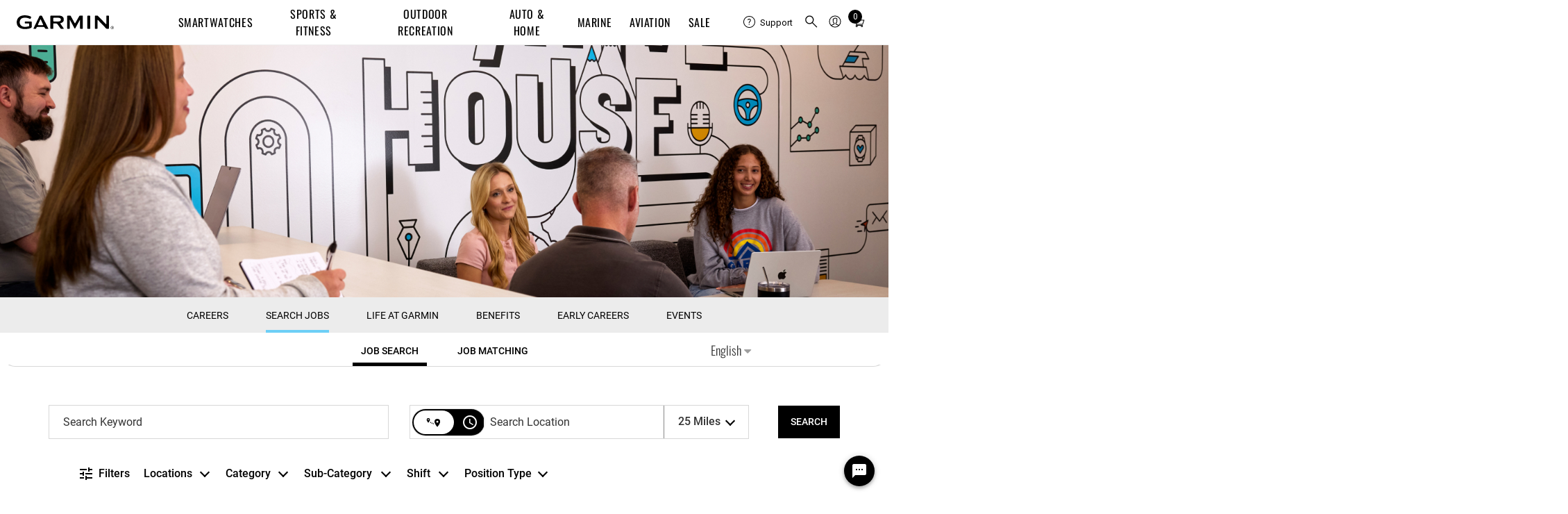

--- FILE ---
content_type: text/css
request_url: https://assets.jibecdn.com/prod/garmin/0.0.91/css/client.css
body_size: 151790
content:
.all-content .main-content,.home .home-branding,.home .home-content{position:relative;min-height:1px}.facet-listings a,.file-list,.job-listings a,.logout-btn,.navbar-brand,.navbar-brand:hover{color:#00b7f6}#searchBarContainer #job-search-filters svg,.flickity-prev-next-button .arrow{fill:#000}.defaults h3,.defaults h4,.jf-alert,.search-links{text-align:center}.carousel-inner>.item>a>img,.carousel-inner>.item>img,.thumbnail a>img,.thumbnail>img{display:block;width:100%\9;max-width:100%;height:auto}.form-horizontal .form-group-sm .form-control{height:30px;padding:5px 10px;font-size:12px;line-height:1.5;border-radius:3px}.btn-group-lg>.btn,.form-horizontal .form-group-lg .form-control{padding:10px 16px;font-size:18px;line-height:1.33;border-radius:6px}.form-horizontal .form-group-lg .form-control{height:46px}.btn-group-sm>.btn,.btn-group-xs>.btn{font-size:12px;line-height:1.5;border-radius:3px}.btn-group-sm>.btn{padding:5px 10px}.btn-group-xs>.btn{padding:1px 5px}.all-content .main-content,.home .home-branding,.home .home-content,.jibe-container{padding-left:15px;padding-right:15px}.all-content:after,.all-content:before,.btn-group-vertical>.btn-group:after,.btn-group-vertical>.btn-group:before,.btn-toolbar:after,.btn-toolbar:before,.container-fluid:after,.container-fluid:before,.container:after,.container:before,.dl-horizontal dd:after,.dl-horizontal dd:before,.form-horizontal .form-group:after,.form-horizontal .form-group:before,.modal-footer:after,.modal-footer:before,.nav:after,.nav:before,.navbar-collapse:after,.navbar-collapse:before,.navbar-header:after,.navbar-header:before,.navbar:after,.navbar:before,.pager:after,.pager:before,.panel-body:after,.panel-body:before,.row:after,.row:before{content:" ";display:table}.all-content .side-content-left,.all-content .side-content-right{display:none!important;position:relative;min-height:1px;padding-left:15px;padding-right:15px}.all-content:after,.btn-group-vertical>.btn-group:after,.btn-toolbar:after,.container-fluid:after,.container:after,.dl-horizontal dd:after,.form-horizontal .form-group:after,.modal-footer:after,.nav:after,.navbar-collapse:after,.navbar-header:after,.navbar:after,.pager:after,.panel-body:after,.row:after{clear:both}.all-content{margin-left:-15px;margin-right:-15px}@media (min-width:1200px){.all-content .main-content{float:left;width:75%}.all-content .side-content-left,.all-content .side-content-right{float:left;width:25%}.all-content .side-content-right{display:block!important}table.all-content .side-content-right{display:table}tr.all-content .side-content-right{display:table-row!important}td.all-content .side-content-right,th.all-content .side-content-right{display:table-cell!important}}.jibe-container{margin-right:auto;margin-left:auto}@media screen and (min-width:1200px){.jibe-container{width:1170px}}.pagination .active a{background-color:#00b7f6!important}.progress-container .progress .progress-bar{background-image:linear-gradient(to bottom,#00b7f6 0,#0091c3 100%);background-repeat:repeat-x;filter:progid:DXImageTransform.Microsoft.gradient(startColorstr='#ff00b7f6', endColorstr='#ff0091c3', GradientType=0)}.email-next.active,.email-next:active,.filter-btn.active,.filter-btn:active,.job-apply.active,.job-apply:active,.more-btn-container .more-btn.active,.more-btn-container .more-btn:active,.open>.dropdown-toggle.email-next,.open>.dropdown-toggle.filter-btn,.open>.dropdown-toggle.job-apply,.open>.dropdown-toggle.more-btn-container .more-btn,.open>.dropdown-toggle.preview-back,.open>.dropdown-toggle.preview-continue,.open>.dropdown-toggle.question-next-prev button,.open>.dropdown-toggle.resume-complete div a,.open>.dropdown-toggle.save-profile,.open>.dropdown-toggle.search-btn,.open>.dropdown-toggle.search-for-another,.open>.dropdown-toggle.upload .btn-cancel-resume,.open>.dropdown-toggle.upload .write-resume .write-resume-btn,.preview-back.active,.preview-back:active,.preview-continue.active,.preview-continue:active,.question-next-prev button.active,.question-next-prev button:active,.resume-complete div a.active,.resume-complete div a:active,.save-profile.active,.save-profile:active,.search-btn.active,.search-btn:active,.search-for-another.active,.search-for-another:active,.upload .btn-cancel-resume.active,.upload .btn-cancel-resume:active,.upload .write-resume .write-resume-btn.active,.upload .write-resume .write-resume-btn:active{background-image:none}.navbar .navbar-toggle .icon-bar{background-color:#105b63}.mobile-filters-search{background-color:#478fcc}.selected-filter .filter{border-color:#478fcc;background-color:transparent}.selected-filter .filter:hover{background-color:rgba(71,143,204,.5)}.did-you-mean .join-cc-btn,.language-notification-banner,.no-search-results .join-cc-btn,.pagination>li>.active,.pagination>li>a:hover{background-color:#478fcc}.selected-filter .filter:active{background-color:#478fcc;color:#fff}.selected-filter .filter:active .close{color:#fff}.filter-icon,.selected-filter .filter .close{color:#478fcc}.filter-icon:hover{color:#419cd7}.filter-icon:active{color:#2b79ab}.language-notification-banner .close__icon{color:#468ecc}.pagination>li>a{color:#478fcc}.did-you-mean .join-cc-btn:active,.did-you-mean .join-cc-btn:focus,.did-you-mean .join-cc-btn:hover,.no-search-results .join-cc-btn:active,.no-search-results .join-cc-btn:focus,.no-search-results .join-cc-btn:hover{background-color:#419cd7}.transparent-btn{border-color:#468ecc;color:#468ecc}@media screen and (min-width:768px){.job-result__data-label{color:#468ecc}}.job-result__apply-btn{background-color:#478fcc!important}.job-result__apply-btn:hover{background-color:#419cd7!important}.job-result__apply-btn:active{background-color:#2b79ab!important}.snap-drawer{background-color:#4b5461;box-shadow:inset -5px 0 6px #353b44!important}.menu-snap li{border-bottom:groove 4px #616d7e}.social-share-dd{background-color:#353b44}#page,.client-nav,.file-header,.header{background-color:#000}#page .container:first-child{background-color:#fff}#mirrorFrame body{background-color:#fff!important}.confirmation,.email-container,.enter-email,.home,.profile,.provider-container,.questions-container,.upload-container{background-color:#fff}.resume-preview-content .header{background-color:#fff!important}.jobSearch .dd-select{border-top-color:#fff}.lightGray,.progress-container{background-color:#fff}.icon-skin{color:#000!important}.icon-skin-light{color:grey!important}.show-more-link a{color:#000}.dropdown{background-color:#f7fafd}@media (min-width:992px){.home .home-content{float:left;width:33.33333333%}}@media (min-width:1200px){.home .home-content{float:left;width:33.33333333%}.home .home-branding{float:left;width:66.66666667%}}.btn-primary{background-color:#478fcc;border-radius:2px!important;color:#fff;border:none}.btn-primary:focus,.btn-primary:hover{background-color:#419cd7}.btn-primary:active{background-color:#2b79ab}.btn-primary:disabled{background-color:#478fcc!important}.more-btn-container .more-btn{background-color:#478fcc;border-radius:2px!important;color:#fff;border:none}.more-btn-container .more-btn.active,.more-btn-container .more-btn:active,.more-btn-container .more-btn:focus,.more-btn-container .more-btn:hover,.open>.dropdown-toggle.more-btn-container .more-btn{color:#fff;background-color:#3071a9;border-color:#285e8e}.more-btn-container .more-btn.disabled,.more-btn-container .more-btn.disabled.active,.more-btn-container .more-btn.disabled:active,.more-btn-container .more-btn.disabled:focus,.more-btn-container .more-btn.disabled:hover,.more-btn-container .more-btn[disabled],.more-btn-container .more-btn[disabled].active,.more-btn-container .more-btn[disabled]:active,.more-btn-container .more-btn[disabled]:focus,.more-btn-container .more-btn[disabled]:hover,fieldset[disabled] .more-btn-container .more-btn,fieldset[disabled] .more-btn-container .more-btn.active,fieldset[disabled] .more-btn-container .more-btn:active,fieldset[disabled] .more-btn-container .more-btn:focus,fieldset[disabled] .more-btn-container .more-btn:hover{background-color:#428bca;border-color:#357ebd}.more-btn-container .more-btn .badge{color:#428bca;background-color:#fff}.more-btn-container .more-btn:focus,.more-btn-container .more-btn:hover{background-color:#419cd7}.more-btn-container .more-btn:active{background-color:#2b79ab}.more-btn-container .more-btn:disabled{background-color:#478fcc!important}.question-next-prev button{background-color:#478fcc;border-radius:2px!important;color:#fff;border:none}.open>.dropdown-toggle.question-next-prev button,.question-next-prev button.active,.question-next-prev button:active,.question-next-prev button:focus,.question-next-prev button:hover{color:#fff;background-color:#3071a9;border-color:#285e8e}.question-next-prev button.disabled,.question-next-prev button.disabled.active,.question-next-prev button.disabled:active,.question-next-prev button.disabled:focus,.question-next-prev button.disabled:hover,.question-next-prev button[disabled],.question-next-prev button[disabled].active,.question-next-prev button[disabled]:active,.question-next-prev button[disabled]:focus,.question-next-prev button[disabled]:hover,fieldset[disabled] .question-next-prev button,fieldset[disabled] .question-next-prev button.active,fieldset[disabled] .question-next-prev button:active,fieldset[disabled] .question-next-prev button:focus,fieldset[disabled] .question-next-prev button:hover{background-color:#428bca;border-color:#357ebd}.question-next-prev button .badge{color:#428bca;background-color:#fff}.question-next-prev button:focus,.question-next-prev button:hover{background-color:#419cd7}.question-next-prev button:active{background-color:#2b79ab}.question-next-prev button:disabled{background-color:#478fcc!important}.resume-complete div a{background-color:#478fcc;border-radius:2px!important;color:#fff;border:none}.open>.dropdown-toggle.resume-complete div a,.resume-complete div a.active,.resume-complete div a:active,.resume-complete div a:focus,.resume-complete div a:hover{color:#fff;background-color:#3071a9;border-color:#285e8e}.resume-complete div a.disabled,.resume-complete div a.disabled.active,.resume-complete div a.disabled:active,.resume-complete div a.disabled:focus,.resume-complete div a.disabled:hover,.resume-complete div a[disabled],.resume-complete div a[disabled].active,.resume-complete div a[disabled]:active,.resume-complete div a[disabled]:focus,.resume-complete div a[disabled]:hover,fieldset[disabled] .resume-complete div a,fieldset[disabled] .resume-complete div a.active,fieldset[disabled] .resume-complete div a:active,fieldset[disabled] .resume-complete div a:focus,fieldset[disabled] .resume-complete div a:hover{background-color:#428bca;border-color:#357ebd}.resume-complete div a .badge{color:#428bca;background-color:#fff}.resume-complete div a:focus,.resume-complete div a:hover{background-color:#419cd7}.resume-complete div a:active{background-color:#2b79ab}.resume-complete div a:disabled{background-color:#478fcc!important}.upload .write-resume .write-resume-btn{background-color:#478fcc;border-radius:2px!important;color:#fff;border:none}.open>.dropdown-toggle.upload .write-resume .write-resume-btn,.upload .write-resume .write-resume-btn.active,.upload .write-resume .write-resume-btn:active,.upload .write-resume .write-resume-btn:focus,.upload .write-resume .write-resume-btn:hover{color:#fff;background-color:#3071a9;border-color:#285e8e}.upload .write-resume .write-resume-btn.disabled,.upload .write-resume .write-resume-btn.disabled.active,.upload .write-resume .write-resume-btn.disabled:active,.upload .write-resume .write-resume-btn.disabled:focus,.upload .write-resume .write-resume-btn.disabled:hover,.upload .write-resume .write-resume-btn[disabled],.upload .write-resume .write-resume-btn[disabled].active,.upload .write-resume .write-resume-btn[disabled]:active,.upload .write-resume .write-resume-btn[disabled]:focus,.upload .write-resume .write-resume-btn[disabled]:hover,fieldset[disabled] .upload .write-resume .write-resume-btn,fieldset[disabled] .upload .write-resume .write-resume-btn.active,fieldset[disabled] .upload .write-resume .write-resume-btn:active,fieldset[disabled] .upload .write-resume .write-resume-btn:focus,fieldset[disabled] .upload .write-resume .write-resume-btn:hover{background-color:#428bca;border-color:#357ebd}.upload .write-resume .write-resume-btn .badge{color:#428bca;background-color:#fff}.upload .write-resume .write-resume-btn:focus,.upload .write-resume .write-resume-btn:hover{background-color:#419cd7}.upload .write-resume .write-resume-btn:active{background-color:#2b79ab}.upload .write-resume .write-resume-btn:disabled{background-color:#478fcc!important}.upload .btn-cancel-resume{background-color:#478fcc;border-radius:2px!important;color:#fff;border:none}.open>.dropdown-toggle.upload .btn-cancel-resume,.upload .btn-cancel-resume.active,.upload .btn-cancel-resume:active,.upload .btn-cancel-resume:focus,.upload .btn-cancel-resume:hover{color:#fff;background-color:#3071a9;border-color:#285e8e}.upload .btn-cancel-resume.disabled,.upload .btn-cancel-resume.disabled.active,.upload .btn-cancel-resume.disabled:active,.upload .btn-cancel-resume.disabled:focus,.upload .btn-cancel-resume.disabled:hover,.upload .btn-cancel-resume[disabled],.upload .btn-cancel-resume[disabled].active,.upload .btn-cancel-resume[disabled]:active,.upload .btn-cancel-resume[disabled]:focus,.upload .btn-cancel-resume[disabled]:hover,fieldset[disabled] .upload .btn-cancel-resume,fieldset[disabled] .upload .btn-cancel-resume.active,fieldset[disabled] .upload .btn-cancel-resume:active,fieldset[disabled] .upload .btn-cancel-resume:focus,fieldset[disabled] .upload .btn-cancel-resume:hover{background-color:#428bca;border-color:#357ebd}.upload .btn-cancel-resume .badge{color:#428bca;background-color:#fff}.upload .btn-cancel-resume:focus,.upload .btn-cancel-resume:hover{background-color:#419cd7}.upload .btn-cancel-resume:active{background-color:#2b79ab}.upload .btn-cancel-resume:disabled{background-color:#478fcc!important}.email-next,.filter-btn,.job-apply,.preview-back,.preview-continue,.save-profile,.search-btn,.search-for-another{background-color:#478fcc;border-radius:2px!important;color:#fff;border:none}.email-next.active,.email-next:active,.email-next:focus,.email-next:hover,.filter-btn.active,.filter-btn:active,.filter-btn:focus,.filter-btn:hover,.job-apply.active,.job-apply:active,.job-apply:focus,.job-apply:hover,.open>.dropdown-toggle.email-next,.open>.dropdown-toggle.filter-btn,.open>.dropdown-toggle.job-apply,.open>.dropdown-toggle.preview-back,.open>.dropdown-toggle.preview-continue,.open>.dropdown-toggle.save-profile,.open>.dropdown-toggle.search-btn,.open>.dropdown-toggle.search-for-another,.preview-back.active,.preview-back:active,.preview-back:focus,.preview-back:hover,.preview-continue.active,.preview-continue:active,.preview-continue:focus,.preview-continue:hover,.save-profile.active,.save-profile:active,.save-profile:focus,.save-profile:hover,.search-btn.active,.search-btn:active,.search-btn:focus,.search-btn:hover,.search-for-another.active,.search-for-another:active,.search-for-another:focus,.search-for-another:hover{color:#fff;background-color:#3071a9;border-color:#285e8e}.email-next .badge,.filter-btn .badge,.job-apply .badge,.preview-back .badge,.preview-continue .badge,.save-profile .badge,.search-btn .badge,.search-for-another .badge{color:#428bca;background-color:#fff}.email-next:focus,.email-next:hover,.filter-btn:focus,.filter-btn:hover,.job-apply:focus,.job-apply:hover,.preview-back:focus,.preview-back:hover,.preview-continue:focus,.preview-continue:hover,.save-profile:focus,.save-profile:hover,.search-btn:focus,.search-btn:hover,.search-for-another:focus,.search-for-another:hover{background-color:#419cd7}.email-next:active,.filter-btn:active,.job-apply:active,.preview-back:active,.preview-continue:active,.save-profile:active,.search-btn:active,.search-for-another:active{background-color:#2b79ab}.email-next:disabled,.filter-btn:disabled,.job-apply:disabled,.preview-back:disabled,.preview-continue:disabled,.save-profile:disabled,.search-btn:disabled,.search-for-another:disabled{background-color:#478fcc!important}.search-btn button{background-color:#478fcc}.search-btn button:focus,.search-btn button:hover{background-color:#419cd7}.search-btn button:active{background-color:#2b79ab}@font-face{font-family:'Knockout 26 Junior Flywght';src:url(../assets/fonts/Knockout-26JuniorFlywght.eot);src:url(../assets/fonts/Knockout-26JuniorFlywght.eot?#iefix) format('embedded-opentype'),url(../assets/fonts/Knockout-26JuniorFlywght.woff2) format('woff2'),url(../assets/fonts/Knockout-26JuniorFlywght.woff) format('woff'),url(../assets/fonts/Knockout-26JuniorFlywght.ttf) format('truetype'),url(../assets/fonts/Knockout-26JuniorFlywght.svg#Knockout-26JuniorFlywght) format('svg');font-weight:300;font-style:normal;font-display:swap}@font-face{font-family:'Knockout 28 Junior Feathrwt';src:url(../assets/fonts/Knockout-28JuniorFeathrwt.eot);src:url(../assets/fonts/Knockout-28JuniorFeathrwt.eot?#iefix) format('embedded-opentype'),url(../assets/fonts/Knockout-28JuniorFeathrwt.woff2) format('woff2'),url(../assets/fonts/Knockout-28JuniorFeathrwt.woff) format('woff'),url(../assets/fonts/Knockout-28JuniorFeathrwt.ttf) format('truetype'),url(../assets/fonts/Knockout-28JuniorFeathrwt.svg#Knockout-28JuniorFeathrwt) format('svg');font-weight:300;font-style:normal;font-display:swap}@font-face{font-family:'Knockout 27 Junior Bantamwt';src:url(../assets/fonts/Knockout-27JuniorBantamwt.eot);src:url(../assets/fonts/Knockout-27JuniorBantamwt.eot?#iefix) format('embedded-opentype'),url(../assets/fonts/Knockout-27JuniorBantamwt.woff2) format('woff2'),url(../assets/fonts/Knockout-27JuniorBantamwt.woff) format('woff'),url(../assets/fonts/Knockout-27JuniorBantamwt.ttf) format('truetype'),url(../assets/fonts/Knockout-27JuniorBantamwt.svg#Knockout-27JuniorBantamwt) format('svg');font-weight:300;font-style:normal;font-display:swap}@font-face{font-family:'Knockout 32 Junior Cruisewt';src:url(../assets/fonts/Knockout-32JuniorCruisewt.eot);src:url(../assets/fonts/Knockout-32JuniorCruisewt.eot?#iefix) format('embedded-opentype'),url(../assets/fonts/Knockout-32JuniorCruisewt.woff2) format('woff2'),url(../assets/fonts/Knockout-32JuniorCruisewt.woff) format('woff'),url(../assets/fonts/Knockout-32JuniorCruisewt.ttf) format('truetype'),url(../assets/fonts/Knockout-32JuniorCruisewt.svg#Knockout-32JuniorCruisewt) format('svg');font-weight:300;font-style:normal;font-display:swap}@font-face{font-family:'Knockout 30 Junior Welterwt';src:url(../assets/fonts/Knockout-30JuniorWelterwt.eot);src:url(../assets/fonts/Knockout-30JuniorWelterwt.eot?#iefix) format('embedded-opentype'),url(../assets/fonts/Knockout-30JuniorWelterwt.woff2) format('woff2'),url(../assets/fonts/Knockout-30JuniorWelterwt.woff) format('woff'),url(../assets/fonts/Knockout-30JuniorWelterwt.ttf) format('truetype'),url(../assets/fonts/Knockout-30JuniorWelterwt.svg#Knockout-30JuniorWelterwt) format('svg');font-weight:300;font-style:normal;font-display:swap}@font-face{font-family:'Knockout 29 Junior Ltweight';src:url(../assets/fonts/Knockout-29JuniorLtweight.eot);src:url(../assets/fonts/Knockout-29JuniorLtweight.eot?#iefix) format('embedded-opentype'),url(../assets/fonts/Knockout-29JuniorLtweight.woff2) format('woff2'),url(../assets/fonts/Knockout-29JuniorLtweight.woff) format('woff'),url(../assets/fonts/Knockout-29JuniorLtweight.ttf) format('truetype'),url(../assets/fonts/Knockout-29JuniorLtweight.svg#Knockout-29JuniorLtweight) format('svg');font-weight:300;font-style:normal;font-display:swap}@font-face{font-family:'Knockout 31 Junior Middlewt';src:url(../assets/fonts/Knockout-31JuniorMiddlewt.eot);src:url(../assets/fonts/Knockout-31JuniorMiddlewt.eot?#iefix) format('embedded-opentype'),url(../assets/fonts/Knockout-31JuniorMiddlewt.woff2) format('woff2'),url(../assets/fonts/Knockout-31JuniorMiddlewt.woff) format('woff'),url(../assets/fonts/Knockout-31JuniorMiddlewt.ttf) format('truetype'),url(../assets/fonts/Knockout-31JuniorMiddlewt.svg#Knockout-31JuniorMiddlewt) format('svg');font-weight:300;font-style:normal;font-display:swap}@font-face{font-family:'Knockout 34 Junior Sumo';src:url(../assets/fonts/Knockout-34JuniorSumo.eot);src:url(../assets/fonts/Knockout-34JuniorSumo.eot?#iefix) format('embedded-opentype'),url(../assets/fonts/Knockout-34JuniorSumo.woff2) format('woff2'),url(../assets/fonts/Knockout-34JuniorSumo.woff) format('woff'),url(../assets/fonts/Knockout-34JuniorSumo.ttf) format('truetype'),url(../assets/fonts/Knockout-34JuniorSumo.svg#Knockout-34JuniorSumo) format('svg');font-weight:300;font-style:normal;font-display:swap}@font-face{font-family:'Knockout 33 Junior Heviwt';src:url(../assets/fonts/Knockout-33JuniorHeviwt.eot);src:url(../assets/fonts/Knockout-33JuniorHeviwt.eot?#iefix) format('embedded-opentype'),url(../assets/fonts/Knockout-33JuniorHeviwt.woff2) format('woff2'),url(../assets/fonts/Knockout-33JuniorHeviwt.woff) format('woff'),url(../assets/fonts/Knockout-33JuniorHeviwt.ttf) format('truetype'),url(../assets/fonts/Knockout-33JuniorHeviwt.svg#Knockout-33JuniorHeviwt) format('svg');font-weight:300;font-style:normal;font-display:swap}@font-face{font-family:'Knockout 46 Flyweight';src:url(../assets/fonts/Knockout-46Flyweight.eot);src:url(../assets/fonts/Knockout-46Flyweight.eot?#iefix) format('embedded-opentype'),url(../assets/fonts/Knockout-46Flyweight.woff2) format('woff2'),url(../assets/fonts/Knockout-46Flyweight.woff) format('woff'),url(../assets/fonts/Knockout-46Flyweight.ttf) format('truetype'),url(../assets/fonts/Knockout-46Flyweight.svg#Knockout-46Flyweight) format('svg');font-weight:400;font-style:normal;font-display:swap}@font-face{font-family:'Knockout 48 Featherweight';src:url(../assets/fonts/Knockout-48Featherweight.eot);src:url(../assets/fonts/Knockout-48Featherweight.eot?#iefix) format('embedded-opentype'),url(../assets/fonts/Knockout-48Featherweight.woff2) format('woff2'),url(../assets/fonts/Knockout-48Featherweight.woff) format('woff'),url(../assets/fonts/Knockout-48Featherweight.ttf) format('truetype'),url(../assets/fonts/Knockout-48Featherweight.svg#Knockout-48Featherweight) format('svg');font-weight:400;font-style:normal;font-display:swap}@font-face{font-family:'Knockout 47 Bantamweight';src:url(../assets/fonts/Knockout-47Bantamweight.eot);src:url(../assets/fonts/Knockout-47Bantamweight.eot?#iefix) format('embedded-opentype'),url(../assets/fonts/Knockout-47Bantamweight.woff2) format('woff2'),url(../assets/fonts/Knockout-47Bantamweight.woff) format('woff'),url(../assets/fonts/Knockout-47Bantamweight.ttf) format('truetype'),url(../assets/fonts/Knockout-47Bantamweight.svg#Knockout-47Bantamweight) format('svg');font-weight:400;font-style:normal;font-display:swap}@font-face{font-family:'Knockout 51 Middleweight';src:url(../assets/fonts/Knockout-51Middleweight.eot);src:url(../assets/fonts/Knockout-51Middleweight.eot?#iefix) format('embedded-opentype'),url(../assets/fonts/Knockout-51Middleweight.woff2) format('woff2'),url(../assets/fonts/Knockout-51Middleweight.woff) format('woff'),url(../assets/fonts/Knockout-51Middleweight.ttf) format('truetype'),url(../assets/fonts/Knockout-51Middleweight.svg#Knockout-51Middleweight) format('svg');font-weight:400;font-style:normal;font-display:swap}@font-face{font-family:'Knockout 50 Welterweight';src:url(../assets/fonts/Knockout-50Welterweight.eot);src:url(../assets/fonts/Knockout-50Welterweight.eot?#iefix) format('embedded-opentype'),url(../assets/fonts/Knockout-50Welterweight.woff2) format('woff2'),url(../assets/fonts/Knockout-50Welterweight.woff) format('woff'),url(../assets/fonts/Knockout-50Welterweight.ttf) format('truetype'),url(../assets/fonts/Knockout-50Welterweight.svg#Knockout-50Welterweight) format('svg');font-weight:400;font-style:normal;font-display:swap}@font-face{font-family:'Knockout 49 Liteweight';src:url(../assets/fonts/Knockout-49Liteweight.eot);src:url(../assets/fonts/Knockout-49Liteweight.eot?#iefix) format('embedded-opentype'),url(../assets/fonts/Knockout-49Liteweight.woff2) format('woff2'),url(../assets/fonts/Knockout-49Liteweight.woff) format('woff'),url(../assets/fonts/Knockout-49Liteweight.ttf) format('truetype'),url(../assets/fonts/Knockout-49Liteweight.svg#Knockout-49Liteweight) format('svg');font-weight:400;font-style:normal;font-display:swap}@font-face{font-family:'Knockout 52 Cruiserweight';src:url(../assets/fonts/Knockout-52Cruiserweight.eot);src:url(../assets/fonts/Knockout-52Cruiserweight.eot?#iefix) format('embedded-opentype'),url(../assets/fonts/Knockout-52Cruiserweight.woff2) format('woff2'),url(../assets/fonts/Knockout-52Cruiserweight.woff) format('woff'),url(../assets/fonts/Knockout-52Cruiserweight.ttf) format('truetype'),url(../assets/fonts/Knockout-52Cruiserweight.svg#Knockout-52Cruiserweight) format('svg');font-weight:400;font-style:normal;font-display:swap}@font-face{font-family:'Knockout 66 Full Flyweight';src:url(../assets/fonts/Knockout-66FullFlyweight.eot);src:url(../assets/fonts/Knockout-66FullFlyweight.eot?#iefix) format('embedded-opentype'),url(../assets/fonts/Knockout-66FullFlyweight.woff2) format('woff2'),url(../assets/fonts/Knockout-66FullFlyweight.woff) format('woff'),url(../assets/fonts/Knockout-66FullFlyweight.ttf) format('truetype'),url(../assets/fonts/Knockout-66FullFlyweight.svg#Knockout-66FullFlyweight) format('svg');font-weight:700;font-style:normal;font-display:swap}@font-face{font-family:'Knockout 53 Heviweight';src:url(../assets/fonts/Knockout-53Heviweight.eot);src:url(../assets/fonts/Knockout-53Heviweight.eot?#iefix) format('embedded-opentype'),url(../assets/fonts/Knockout-53Heviweight.woff2) format('woff2'),url(../assets/fonts/Knockout-53Heviweight.woff) format('woff'),url(../assets/fonts/Knockout-53Heviweight.ttf) format('truetype'),url(../assets/fonts/Knockout-53Heviweight.svg#Knockout-53Heviweight) format('svg');font-weight:400;font-style:normal;font-display:swap}@font-face{font-family:'Knockout 54 Sumo';src:url(../assets/fonts/Knockout-54Sumo.eot);src:url(../assets/fonts/Knockout-54Sumo.eot?#iefix) format('embedded-opentype'),url(../assets/fonts/Knockout-54Sumo.woff2) format('woff2'),url(../assets/fonts/Knockout-54Sumo.woff) format('woff'),url(../assets/fonts/Knockout-54Sumo.ttf) format('truetype'),url(../assets/fonts/Knockout-54Sumo.svg#Knockout-54Sumo) format('svg');font-weight:400;font-style:normal;font-display:swap}@font-face{font-family:'Knockout 69 Full Liteweight';src:url(../assets/fonts/Knockout-69FullLiteweight.eot);src:url(../assets/fonts/Knockout-69FullLiteweight.eot?#iefix) format('embedded-opentype'),url(../assets/fonts/Knockout-69FullLiteweight.woff2) format('woff2'),url(../assets/fonts/Knockout-69FullLiteweight.woff) format('woff'),url(../assets/fonts/Knockout-69FullLiteweight.ttf) format('truetype'),url(../assets/fonts/Knockout-69FullLiteweight.svg#Knockout-69FullLiteweight) format('svg');font-weight:700;font-style:normal;font-display:swap}@font-face{font-family:'Knockout 68 Full Featherwt';src:url(../assets/fonts/Knockout-68FullFeatherwt.eot);src:url(../assets/fonts/Knockout-68FullFeatherwt.eot?#iefix) format('embedded-opentype'),url(../assets/fonts/Knockout-68FullFeatherwt.woff2) format('woff2'),url(../assets/fonts/Knockout-68FullFeatherwt.woff) format('woff'),url(../assets/fonts/Knockout-68FullFeatherwt.ttf) format('truetype'),url(../assets/fonts/Knockout-68FullFeatherwt.svg#Knockout-68FullFeatherwt) format('svg');font-weight:700;font-style:normal;font-display:swap}@font-face{font-family:'Knockout 67 Full Bantamwt';src:url(../assets/fonts/Knockout-67FullBantamwt.eot);src:url(../assets/fonts/Knockout-67FullBantamwt.eot?#iefix) format('embedded-opentype'),url(../assets/fonts/Knockout-67FullBantamwt.woff2) format('woff2'),url(../assets/fonts/Knockout-67FullBantamwt.woff) format('woff'),url(../assets/fonts/Knockout-67FullBantamwt.ttf) format('truetype'),url(../assets/fonts/Knockout-67FullBantamwt.svg#Knockout-67FullBantamwt) format('svg');font-weight:700;font-style:normal;font-display:swap}@font-face{font-family:'Knockout 70 Full Welterwt';src:url(../assets/fonts/Knockout-70FullWelterwt.eot);src:url(../assets/fonts/Knockout-70FullWelterwt.eot?#iefix) format('embedded-opentype'),url(../assets/fonts/Knockout-70FullWelterwt.woff2) format('woff2'),url(../assets/fonts/Knockout-70FullWelterwt.woff) format('woff'),url(../assets/fonts/Knockout-70FullWelterwt.ttf) format('truetype'),url(../assets/fonts/Knockout-70FullWelterwt.svg#Knockout-70FullWelterwt) format('svg');font-weight:700;font-style:normal;font-display:swap}@font-face{font-family:'Knockout 72 Full Cruiserwt';src:url(../assets/fonts/Knockout-72FullCruiserwt.eot);src:url(../assets/fonts/Knockout-72FullCruiserwt.eot?#iefix) format('embedded-opentype'),url(../assets/fonts/Knockout-72FullCruiserwt.woff2) format('woff2'),url(../assets/fonts/Knockout-72FullCruiserwt.woff) format('woff'),url(../assets/fonts/Knockout-72FullCruiserwt.ttf) format('truetype'),url(../assets/fonts/Knockout-72FullCruiserwt.svg#Knockout-72FullCruiserwt) format('svg');font-weight:700;font-style:normal;font-display:swap}@font-face{font-family:'Knockout 74 Full Sumo';src:url(../assets/fonts/Knockout-74FullSumo.eot);src:url(../assets/fonts/Knockout-74FullSumo.eot?#iefix) format('embedded-opentype'),url(../assets/fonts/Knockout-74FullSumo.woff2) format('woff2'),url(../assets/fonts/Knockout-74FullSumo.woff) format('woff'),url(../assets/fonts/Knockout-74FullSumo.ttf) format('truetype'),url(../assets/fonts/Knockout-74FullSumo.svg#Knockout-74FullSumo) format('svg');font-weight:700;font-style:normal;font-display:swap}@font-face{font-family:'Knockout 73 Full Heviweight';src:url(../assets/fonts/Knockout-73FullHeviweight.eot);src:url(../assets/fonts/Knockout-73FullHeviweight.eot?#iefix) format('embedded-opentype'),url(../assets/fonts/Knockout-73FullHeviweight.woff2) format('woff2'),url(../assets/fonts/Knockout-73FullHeviweight.woff) format('woff'),url(../assets/fonts/Knockout-73FullHeviweight.ttf) format('truetype'),url(../assets/fonts/Knockout-73FullHeviweight.svg#Knockout-73FullHeviweight) format('svg');font-weight:700;font-style:normal;font-display:swap}@font-face{font-family:'Knockout 71 Full Middlewt';src:url(../assets/fonts/Knockout-71FullMiddlewt.eot);src:url(../assets/fonts/Knockout-71FullMiddlewt.eot?#iefix) format('embedded-opentype'),url(../assets/fonts/Knockout-71FullMiddlewt.woff2) format('woff2'),url(../assets/fonts/Knockout-71FullMiddlewt.woff) format('woff'),url(../assets/fonts/Knockout-71FullMiddlewt.ttf) format('truetype'),url(../assets/fonts/Knockout-71FullMiddlewt.svg#Knockout-71FullMiddlewt) format('svg');font-weight:700;font-style:normal;font-display:swap}@font-face{font-family:'Knockout 90 Ultmt Welterwt';src:url(../assets/fonts/Knockout-90UltmtWelterwt.eot);src:url(../assets/fonts/Knockout-90UltmtWelterwt.eot?#iefix) format('embedded-opentype'),url(../assets/fonts/Knockout-90UltmtWelterwt.woff2) format('woff2'),url(../assets/fonts/Knockout-90UltmtWelterwt.woff) format('woff'),url(../assets/fonts/Knockout-90UltmtWelterwt.ttf) format('truetype'),url(../assets/fonts/Knockout-90UltmtWelterwt.svg#Knockout-90UltmtWelterwt) format('svg');font-weight:900;font-style:normal;font-display:swap}@font-face{font-family:'Knockout 93 Ultmt Heviwt';src:url(../assets/fonts/Knockout-93UltmtHeviwt.eot);src:url(../assets/fonts/Knockout-93UltmtHeviwt.eot?#iefix) format('embedded-opentype'),url(../assets/fonts/Knockout-93UltmtHeviwt.woff2) format('woff2'),url(../assets/fonts/Knockout-93UltmtHeviwt.woff) format('woff'),url(../assets/fonts/Knockout-93UltmtHeviwt.ttf) format('truetype'),url(../assets/fonts/Knockout-93UltmtHeviwt.svg#Knockout-93UltmtHeviwt) format('svg');font-weight:900;font-style:normal;font-display:swap}@font-face{font-family:'Knockout 92 Ultmt Cruiserwt';src:url(../assets/fonts/Knockout-92UltmtCruiserwt.eot);src:url(../assets/fonts/Knockout-92UltmtCruiserwt.eot?#iefix) format('embedded-opentype'),url(../assets/fonts/Knockout-92UltmtCruiserwt.woff2) format('woff2'),url(../assets/fonts/Knockout-92UltmtCruiserwt.woff) format('woff'),url(../assets/fonts/Knockout-92UltmtCruiserwt.ttf) format('truetype'),url(../assets/fonts/Knockout-92UltmtCruiserwt.svg#Knockout-92UltmtCruiserwt) format('svg');font-weight:900;font-style:normal;font-display:swap}@font-face{font-family:Roboto-Bold;src:url(../assets/fonts/Roboto-Bold.eot);src:url(../assets/fonts/Roboto-Bold.eot?#iefix) format('embedded-opentype'),url(../assets/fonts/Roboto-Bold.woff2) format('woff2'),url(../assets/fonts/Roboto-Bold.woff) format('woff'),url(../assets/fonts/Roboto-Bold.ttf) format('truetype'),url(../assets/fonts/Roboto-Bold.svg#Roboto-Bold) format('svg');font-weight:700;font-style:normal;font-display:swap}@font-face{font-family:Roboto-Medium;src:url(../assets/fonts/Roboto-Medium.eot);src:url(../assets/fonts/Roboto-Medium.eot?#iefix) format('embedded-opentype'),url(../assets/fonts/Roboto-Medium.woff2) format('woff2'),url(../assets/fonts/Roboto-Medium.woff) format('woff'),url(../assets/fonts/Roboto-Medium.ttf) format('truetype'),url(../assets/fonts/Roboto-Medium.svg#Roboto-Medium) format('svg');font-weight:500;font-style:normal;font-display:swap}@font-face{font-family:Roboto-Light;src:url(../assets/fonts/Roboto-Light.eot);src:url(../assets/fonts/Roboto-Light.eot?#iefix) format('embedded-opentype'),url(../assets/fonts/Roboto-Light.woff2) format('woff2'),url(../assets/fonts/Roboto-Light.woff) format('woff'),url(../assets/fonts/Roboto-Light.ttf) format('truetype'),url(../assets/fonts/Roboto-Light.svg#Roboto-Light) format('svg');font-weight:300;font-style:normal;font-display:swap}@font-face{font-family:Roboto-Regular;src:url(../assets/fonts/Roboto-Regular.eot);src:url(../assets/fonts/Roboto-Regular.eot?#iefix) format('embedded-opentype'),url(../assets/fonts/Roboto-Regular.woff2) format('woff2'),url(../assets/fonts/Roboto-Regular.woff) format('woff'),url(../assets/fonts/Roboto-Regular.ttf) format('truetype'),url(../assets/fonts/Roboto-Regular.svg#Roboto-Regular) format('svg');font-weight:400;font-style:normal;font-display:swap}@font-face{font-family:Oswald;src:url(../assets/fonts/Oswald-Regular.eot);src:url(../assets/fonts/Oswald-Regular.eot?#iefix) format('embedded-opentype'),url(../assets/fonts/Oswald-Regular.woff2) format('woff2'),url(../assets/fonts/Oswald-Regular.woff) format('woff'),url(../assets/fonts/Oswald-Regular.ttf) format('truetype'),url(../assets/fonts/Oswald-Regular.svg#Oswald-Regular) format('svg');font-weight:400;font-style:normal;font-display:swap}@font-face{font-family:Oswald;src:url(../assets/fonts/Oswald-Medium.eot);src:url(../assets/fonts/Oswald-Medium.eot?#iefix) format('embedded-opentype'),url(../assets/fonts/Oswald-Medium.woff2) format('woff2'),url(../assets/fonts/Oswald-Medium.woff) format('woff'),url(../assets/fonts/Oswald-Medium.ttf) format('truetype'),url(../assets/fonts/Oswald-Medium.svg#Oswald-Medium) format('svg');font-weight:500;font-style:normal;font-display:swap}@font-face{font-family:Oswald;src:url(../assets/fonts/Oswald-Light.eot);src:url(../assets/fonts/Oswald-Light.eot?#iefix) format('embedded-opentype'),url(../assets/fonts/Oswald-Light.woff2) format('woff2'),url(../assets/fonts/Oswald-Light.woff) format('woff'),url(../assets/fonts/Oswald-Light.ttf) format('truetype'),url(../assets/fonts/Oswald-Light.svg#Oswald-Light) format('svg');font-weight:300;font-style:normal;font-display:swap}@font-face{font-family:Oswald;src:url(../assets/fonts/Oswald-SemiBold.eot);src:url(../assets/fonts/Oswald-SemiBold.eot?#iefix) format('embedded-opentype'),url(../assets/fonts/Oswald-SemiBold.woff2) format('woff2'),url(../assets/fonts/Oswald-SemiBold.woff) format('woff'),url(../assets/fonts/Oswald-SemiBold.ttf) format('truetype'),url(../assets/fonts/Oswald-SemiBold.svg#Oswald-SemiBold) format('svg');font-weight:600;font-style:normal;font-display:swap}@font-face{font-family:Oswald;src:url(../assets/fonts/Oswald-Bold.eot);src:url(../assets/fonts/Oswald-Bold.eot?#iefix) format('embedded-opentype'),url(../assets/fonts/Oswald-Bold.woff2) format('woff2'),url(../assets/fonts/Oswald-Bold.woff) format('woff'),url(../assets/fonts/Oswald-Bold.ttf) format('truetype'),url(../assets/fonts/Oswald-Bold.svg#Oswald-Bold) format('svg');font-weight:700;font-style:normal;font-display:swap}@font-face{font-family:Oswald;src:url(../assets/fonts/Oswald-ExtraLight.eot);src:url(../assets/fonts/Oswald-ExtraLight.eot?#iefix) format('embedded-opentype'),url(../assets/fonts/Oswald-ExtraLight.woff2) format('woff2'),url(../assets/fonts/Oswald-ExtraLight.woff) format('woff'),url(../assets/fonts/Oswald-ExtraLight.ttf) format('truetype'),url(../assets/fonts/Oswald-ExtraLight.svg#Oswald-ExtraLight) format('svg');font-weight:200;font-style:normal;font-display:swap}body,html{font-family:Oswald;line-height:1.428!important;scroll-behavior:smooth;font-size:14px}#searchBarContainer .search-bar .search-submit button,#searchBarContainer .search-form,#searchBarContainer .search-form .inputs-unit #stretch-search .search-dropdown.contemporary-search__dropdown .mat-form-field-wrapper .mat-form-field-flex .mat-select-value-text,#searchBarContainer .search-form .option.keyword-search #stretch-search .search-dropdown.contemporary-search__dropdown .mat-form-field-wrapper .mat-form-field-flex .mat-select-value-text,.main-cta{font-family:Roboto-Medium}.h1-styles,.h2-styles,.h3-styles,.h4-styles{font-weight:400;line-height:1.25;letter-spacing:.8px}html{font-size:inherit}.defaults h1,.defaults h2,.defaults h3,.defaults h4,.defaults p{margin:0;padding:0}.defaults h1{font-size:32px;text-shadow:1px 1px 5px #000}@media (min-width:992px){.home .home-branding{float:left;width:66.66666667%}.defaults h1{font-size:70px}}.defaults h2{font-size:20px}.defaults h3{font-size:30px}@media (min-width:992px){.defaults h2{font-size:30px}.defaults h3{font-size:36px}.defaults h4{font-size:25px}}.defaults h4{font-size:25px}.defaults h5{font-size:12px}@media (min-width:992px){.defaults h5{font-size:13px}}.defaults p{font-size:14px}@media (min-width:992px){.defaults p{font-size:18px}.defaults li{font-size:11px}}.defaults li{font-size:11px}.main-cta{padding:10px 24px;border:1px solid #000;font-size:14px;color:#000;display:inline-block;margin-top:24px}@media (max-width:992px){.main-cta{width:100%;text-align:center;margin-top:10px}}.main-cta:hover{background:#000;color:#fff;text-decoration:none}.h1-styles{font-size:32px;text-shadow:none}@media (min-width:768px){.h1-styles{font-size:40px}}.h2-styles{font-size:24px}@media (min-width:768px){.h2-styles{font-size:32px}}.h3-styles{font-size:20px}@media (min-width:768px){.h3-styles{font-size:24px}}.h4-styles{font-size:16px}@media (min-width:768px){.h4-styles{font-size:20px}}.flickity-viewport{overflow:hidden}.flickity-viewport img{height:100%}.flickity-prev-next-button{background:0 0;border:none;position:absolute;top:50%;-ms-transform:translateY(-50%);transform:translateY(-50%)}.flickity-prev-next-button.previous{left:0}.flickity-prev-next-button.next{right:0}.flickity-prev-next-button:focus{box-shadow:none}.flickity-prev-next-button svg{width:25px;height:33px;left:30%;top:30%}.flickity-page-dots{display:flex;justify-content:center;align-items:center;list-style-type:none;padding-left:0}#searchBarContainer .search-bar .search-submit button.icon.visible,.home-search{display:none}.flickity-page-dots .dot{width:10px;height:10px;border-radius:50%;border:1px solid #000;margin:0 10px}#searchBarContainer #job-search-filters .mat-form-field-label,#searchBarContainer .search-form .inputs-unit .search-container.contemporary-search,#searchBarContainer .search-form .option.keyword-search .search-container.contemporary-search{height:100%}.flickity-page-dots .dot.is-selected{background:#000}search-app{z-index:2}#searchBarContainer{box-shadow:none}#searchBarContainer .search-bar .contemporary-search .inputs-unit,#searchBarContainer .search-bar .contemporary-search .keyword-search{border-radius:0;box-shadow:none;border:1px solid #d8d8d8}#searchBarContainer .search-bar .contemporary-search .option .mat-form-field-infix *{vertical-align:middle!important;margin:0}#searchBarContainer .search-bar .contemporary-search #location-search{padding-left:110px!important}#searchBarContainer .search-bar .search-submit{cursor:pointer}#searchBarContainer .search-bar .search-submit button{font-size:14px;background:#000;border-radius:0;border:2px solid #000;font-weight:500;box-shadow:none;letter-spacing:0}#searchBarContainer .search-bar .search-submit button.text{display:block}#searchBarContainer .search-bar .search-submit:hover button{background:#fff;color:#000}#searchBarContainer #filterBar #job-search-filters *{font-size:16px;color:#000}#searchBarContainer #filterBar #job-search-filters .filter-label{border-right:none}#searchBarContainer #filterBar #job-search-filters .ng-star-inserted .mat-select-value{background-color:#fff}#searchBarContainer #filterBar #job-search-filters .ng-star-inserted:nth-of-type(2) .mat-select-placeholder{min-width:75px}#searchBarContainer #filterBar #job-search-filters .ng-star-inserted:nth-of-type(3) .mat-select-placeholder{min-width:70px}#searchBarContainer #filterBar #job-search-filters .ng-star-inserted:nth-of-type(4) .mat-select-placeholder{min-width:105px}#searchBarContainer #filterBar #job-search-filters .ng-star-inserted:nth-of-type(5) .mat-select-placeholder{min-width:40px}#searchBarContainer #filterBar #job-search-filters .ng-star-inserted:nth-of-type(6) .mat-select-placeholder{min-width:100px}#searchBarContainer .mat-button-toggle-group.mat-button-toggle-group-appearance-standard{box-shadow:none;border-bottom:1px solid #d8d8d8;width:100%;margin:0 auto;justify-content:center;padding:0;background:#fff!important}#searchBarContainer .mat-button-toggle-group.mat-button-toggle-group-appearance-standard .mat-button-toggle .mat-button-toggle-button .mat-button-toggle-label-content{color:#000;text-transform:uppercase;font-family:Roboto-Medium;font-size:14px}#searchBarContainer .mat-button-toggle-group.mat-button-toggle-group-appearance-standard .mat-button-toggle-checked{box-shadow:none;border-bottom:5px solid #000;border-radius:0;padding:0;margin:0 16px}#searchBarContainer .search-form .inputs-unit .search-container.contemporary-search ::-webkit-input-placeholder,#searchBarContainer .search-form .option.keyword-search .search-container.contemporary-search ::-webkit-input-placeholder{font-family:Roboto-Regular!important;color:#323232}#searchBarContainer .search-form .inputs-unit .search-container.contemporary-search ::-moz-placeholder,#searchBarContainer .search-form .option.keyword-search .search-container.contemporary-search ::-moz-placeholder{font-family:Roboto-Regular!important;color:#323232}#searchBarContainer .search-form .inputs-unit .search-container.contemporary-search :-ms-input-placeholder,#searchBarContainer .search-form .option.keyword-search .search-container.contemporary-search :-ms-input-placeholder{font-family:Roboto-Regular!important;color:#323232}#searchBarContainer .search-form .inputs-unit .search-container.contemporary-search :-moz-placeholder,#searchBarContainer .search-form .option.keyword-search .search-container.contemporary-search :-moz-placeholder{font-family:Roboto-Regular!important;color:#323232}#searchBarContainer .search-form .inputs-unit .search-container.contemporary-search input,#searchBarContainer .search-form .option.keyword-search .search-container.contemporary-search input{font-family:Roboto-Regular!important;color:#000;background-color:#fff!important}#searchBarContainer #job-search-filters,#searchBarContainer #job-search-filters .label-text,#searchBarContainer #job-search-filters .mat-form-field-label,#searchBarContainer #job-search-filters .mat-icon,#searchBarContainer #job-search-filters .mat-select-arrow,#searchBarContainer #job-search-filters .mat-select-placeholder{font-family:Roboto-Medium!important}#searchBarContainer .search-form .mat-button-toggle-group.primary-bg-color{background:#000}#searchBarContainer .search-form .mat-button-toggle-group.primary-bg-color .primary-bg-color{background:#000;border-bottom:none;padding:2px;margin:0}#searchBarContainer .search-form .mat-button-toggle-group.primary-bg-color .mat-button-toggle-checked .mat-icon{color:#000}#searchBarContainer .search-form .mat-button-toggle-group.primary-bg-color .mat-icon{color:#fff}.search-results .top-container,.search-results .top-container *{font-family:Roboto-Regular}#searchBarContainer #job-search-filters .mat-form-field-label mat-label{color:#000!important;background:#fff}search-distance-units .mat-radio-button.mat-accent .mat-radio-inner-circle{background-color:#000}search-distance-units .mat-radio-button.mat-accent .mat-radio-outer-circle,search-distance-units .mat-radio-button.mat-accent.mat-radio-checked .mat-radio-outer-circle{border-color:#000}.mat-select-arrow{border-top:2px solid #000!important;border-left:2px solid #000!important;border-right:none!important;display:inline-block;padding:4px;-ms-transform:rotate(-135deg);transform:rotate(-135deg);margin:2px 0 4px 8px!important}.search-results .top-container *{font-size:14px!important}.search-results .top-container search-sort-by .mat-form-field .mat-form-field-infix .mat-form-field-label-wrapper #sortby{color:#000;background:#fff}.search-results .top-container search-sort-by .mat-form-field .mat-form-field-infix.ng-tns-c46-8 .mat-form-field-label-wrapper{margin-right:4px!important;line-height:inherit}.search-results .top-container search-sort-by .mat-form-field .mat-form-field-infix.ng-tns-c46-8 .mat-form-field-label-wrapper .mat-form-field-label .ng-tns-c46-8.ng-star-inserted span{font-size:18px!important;text-transform:initial}.search-results .job-title-link span{font-size:21px;text-transform:uppercase;color:#106fad;background-color:transparent}.search-results .mat-expansion-panel-header .job-result__categories *,.search-results .mat-expansion-panel-header .job-result__location *,.search-results .mat-expansion-panel-header .mat-expansion-panel-header-title *{font-family:Roboto-Bold!important;font-weight:300}.search-results .mat-expansion-panel-header .job-result__categories .material-icons,.search-results .mat-expansion-panel-header .job-result__location .material-icons,.search-results .mat-expansion-panel-header .mat-expansion-panel-header-title .material-icons{font-family:Material Icons!important}@media (max-width:576px){.search-results .mat-expansion-panel-header .apply-button-container{min-width:100%}}.search-results .mat-expansion-panel-header .apply-button{font-family:Roboto-Medium!important;font-size:14px;background:#fff;color:#000;text-transform:uppercase;border-radius:0;border:1px solid #000;width:100%}@media (min-width:768px){.search-results .mat-expansion-panel-header .apply-button{line-height:2.2}}@media (min-width:992px){.search-results .top-container{padding:19px 40px 7px 0!important}.search-results .mat-expansion-panel-header .apply-button{line-height:38px}}.search-results .mat-expansion-panel-header .apply-button:hover{background:#000!important;color:#fff;transition:.3s ease-in-out!important}.search-results .mat-expansion-panel-header .apply-global-search-lang p{font-family:Roboto-Regular!important}.search-results .job-preview .inner-html-description,.search-results .job-preview .inner-html-description strong{font-family:Roboto!important;font-size:14px!important}.search-results .job-preview .inner-html-description strong{font-weight:700!important}.search-results .mat-paginator-container{color:#000}.search-results .mat-paginator-container .mat-form-field .mat-select-trigger{display:flex;align-items:center}.internal-footer,.job-description-container .column.left .main-description-section #jobDescriptionHeading,.job-description-container .column.left .main-description-section .main-description-body br,.job-description-container .descriptions-social-share{display:none}.search-results .cards .mat-expansion-panel{box-shadow:0 0 2px 0 rgba(0,0,0,.12),0 2px 2px 0 rgba(0,0,0,.24)!important;margin-bottom:24px;border-radius:0}.search-results .cards .mat-expansion-panel:first-of-type{border-top-left-radius:0!important;border-top-right-radius:0!important}.search-results .cards .mat-expansion-panel:last-of-type{border-bottom-left-radius:0!important;border-bottom-right-radius:0!important}.search-results .cards .mat-expansion-panel .mat-expansion-panel-header .mat-content{align-items:flex-start}.search-results .cards .mat-expansion-panel .mat-expansion-panel-header .mat-content .mat-expansion-panel-header-description .description-container .label-container .job-result-label{color:#000;font-size:14px;line-height:24px;font-family:Roboto-Bold}.search-results .cards .mat-expansion-panel .mat-expansion-panel-header .mat-content .mat-expansion-panel-header-description .description-container .label-container .label-value{font-family:Roboto-Regular!important;font-size:14px;white-space:normal}@media (min-width:768px){.search-results .cards .mat-expansion-panel .mat-expansion-panel-header .mat-content{align-items:center}.search-results .cards .mat-expansion-panel .mat-expansion-panel-header .mat-expansion-indicator{align-self:center!important}.search-bar-container .contemporary-cards .search-result-item .mat-content .apply-button-container .apply-button{line-height:2.2}}.search-results .cards .mat-expansion-panel .mat-expansion-panel-header .mat-expansion-indicator:after{color:#000}.search-results .cards .mat-expansion-panel .mat-expansion-panel-header:hover .apply-button-container .apply-button{background:0 0;transition:none}.search-results .read-more-button{text-transform:uppercase;color:#000;font-weight:500!important;font-family:Roboto-Medium!important}.job-description-container .column.left :not(.fa){font-family:Roboto!important;color:#000;font-size:14px!important}.job-description-container .column.left .header-section{border-bottom:none!important}.job-description-container .column.left .header-section h1{text-transform:uppercase;font-family:Roboto-Bold!important;font-size:21px;color:#000}.job-description-container .column.left .main-description-section .main-description-body,.job-description-container .column.left .meta-data-options li{font-size:14px!important}.job-description-container .column.left .meta-data-options li:before{font-family:Roboto-Bold}.job-description-container .btn-primary{background-color:#000;font-family:Roboto-Medium;font-size:14px!important;text-transform:uppercase;border:1px solid #000;min-width:120px!important;padding:12px 0!important}.job-description-container .btn-primary:hover{background-color:#fff;color:#000}.job-description-container .cta-button{text-transform:uppercase;color:#000!important;font-weight:600}.jf-alert .popup__content p b,.search-links b{font-weight:700}.job-description-container .cta-button span{margin-right:10px!important}.job-description-container .cta-button span::before{content:' ';background-image:url(../assets/arrow.svg);background-position:center;background-size:cover;background-repeat:no-repeat;width:8px!important;height:12px}.search-links{margin:30px auto;font-family:Roboto;color:#000}.search-links a:hover{text-decoration:underline}.search-links p{margin-bottom:7px}#pixel-consent-container{background-color:#000;color:#fff;font-family:Roboto-Medium}#pixel-consent-container p,#pixel-consent-container p a{background:#000;color:#fff}#pixel-consent-container .accept-button{border:1px solid #fff;text-decoration:none;background:#000;text-transform:uppercase}#pixel-consent-container .accept-button:hover{background-color:#fff;color:#000}.search-bar-container.superfits-search .primary-bg-color .dots__step span{border:1px solid #fff}.search-bar-container.superfits-search .primary-bg-color .personalization-header-container,.search-bar-container.superfits-search .primary-bg-color .recommendations-header{font-family:Roboto-Regular}.search-bar-container.superfits-search .primary-bg-color .personalization-header-container h1,.search-bar-container.superfits-search .primary-bg-color .recommendations-header h1{font-family:Oswald!important;font-size:32px}.search-bar-container.superfits-search .primary-bg-color .personalization-header-container h2,.search-bar-container.superfits-search .primary-bg-color .recommendations-header h2{font-size:16px}.search-bar-container.superfits-search .primary-bg-color .upload-content .upload-btns{width:auto}.search-bar-container.superfits-search .primary-bg-color button.mat-stepper-next,.search-bar-container.superfits-search .primary-bg-color button.stepper-recommendations-footer__button,.search-bar-container.superfits-search .primary-bg-color button.upload-btn-content{border-radius:0!important;font-family:Roboto-Medium!important;border:1px solid #fff}.search-bar-container.superfits-search .primary-bg-color button.mat-stepper-next:hover,.search-bar-container.superfits-search .primary-bg-color button.stepper-recommendations-footer__button:hover,.search-bar-container.superfits-search .primary-bg-color button.upload-btn-content:hover{background-color:#000;color:#fff}.search-bar-container.superfits-search .primary-bg-color a.recommendations-none-job-search__button{border-radius:0}.search-bar-container.superfits-search .primary-bg-color a.recommendations-none-job-search__button:hover{background:#000;color:#fff}.search-bar-container.superfits-search .primary-bg-color .location-typeahead{width:65%}.search-bar-container.superfits-search .primary-bg-color .location-typeahead .mat-form-field-flex{border-radius:0!important;padding:6px 0}@media (max-width:768px){.search-bar-container.superfits-search .primary-bg-color .personalization-header-container h2,.search-bar-container.superfits-search .primary-bg-color .recommendations-header h2{margin-bottom:25px;max-width:300px}.search-bar-container .contemporary-personalization mat-horizontal-stepper.mat-stepper-horizontal .mat-step-header:first-child .mat-step-label{margin-left:50vw}.search-bar-container .contemporary-personalization mat-horizontal-stepper.mat-stepper-horizontal .mat-step-header .mat-step-label{font-size:16px!important}.search-bar-container .contemporary-personalization mat-horizontal-stepper.mat-stepper-horizontal .mat-step-header{margin:0 10px}}@media (max-width:480px){.search-bar-container .contemporary-personalization mat-horizontal-stepper.mat-stepper-horizontal .mat-step-header{margin:0}}.footer .gf__legal p,.footer .gf__nav .gf__list{margin:revert!important}.search-bar-container .contemporary-cards .search-result-item{border-radius:0!important}.search-bar-container .contemporary-cards .search-result-item .mat-expansion-panel-header:hover .apply-button-container .apply-button{background:0 0;transition:none}.search-bar-container .contemporary-cards .search-result-item .mat-content{align-items:center}.search-bar-container .contemporary-cards .search-result-item .mat-content .apply-button-container{-ms-transform:translateY(0);transform:translateY(0)}@media (max-width:576px){.search-bar-container .contemporary-cards .search-result-item .mat-content .apply-button-container{min-width:100%}}.search-bar-container .contemporary-cards .search-result-item .mat-content .apply-button-container .apply-button{font-family:Roboto-Medium!important;font-size:14px;background:#fff;color:#000;text-transform:uppercase;border-radius:0;border:1px solid #000;width:100%}@media (min-width:992px){.search-bar-container .contemporary-cards .search-result-item .mat-content .apply-button-container .apply-button{line-height:38px}}.search-bar-container .contemporary-cards .search-result-item .mat-content .apply-button-container .apply-button:hover{background:#000!important;color:#fff;transition:.3s ease-in-out!important}.search-bar-container .contemporary-cards .search-result-item .mat-content .job-title-link span{font-size:21px;text-transform:uppercase;color:#106fad;background-color:transparent;font-family:Roboto-Bold!important}.search-bar-container .contemporary-cards .search-result-item .mat-content .label-container .job-result-label{color:#000;font-size:14px;line-height:24px;font-family:Roboto-Bold}.footer,.header-container{line-height:initial!important}.search-bar-container .contemporary-cards .search-result-item .mat-content .label-container .label-value{font-family:Roboto-Regular!important;font-size:14px;white-space:normal}.search-bar-container .contemporary-cards .search-result-item .mat-expansion-indicator{align-self:center}.search-bar-container .contemporary-cards .search-result-item .mat-expansion-indicator:after{color:#000}.commute-modal-open :not(i):not(mat-icon):not(.fa){font-family:Roboto-Regular}.commute-modal-open h1{font-family:Oswald!important;font-size:32px!important}.commute-modal-open .mat-form-field-wrapper .mat-form-field-outline .mat-form-field-outline-end{border-radius:0!important}.commute-modal-open .button-group .sub-button-group .mat-button{border-radius:0!important;border:1px solid #000!important;color:#000!important;text-transform:uppercase}.commute-modal-open .button-group .sub-button-group .mat-button span{font-family:Roboto-Medium!important}.commute-modal-open .button-group .sub-button-group .mat-button.primary-bg-color{background-color:#000;color:#fff!important}.footer .privacy-policies{padding:20px}.footer .privacy-policies a{text-decoration:underline;font-family:Roboto-Medium}.footer .gf__list__item__link__text{font-family:Oswald!important}.footer .gf__legal p,.footer .gf__list__item .gf__list .gf__list__item a,.footer .gf__locale__link,.footer .gfl__list__item{font-family:Roboto-Medium}.header-container{z-index:11}.header-container *,.header-container :after,.header-container :before{box-sizing:initial}.header-container .gh__header__nav__content .gh__nav,.header-container .gh__header__nav__content .gh__nav__categories__items__menu__heading,.header-container .gh__header__nav__content .gh__nav__categories__items__menu__promo-card__heading{font-family:Oswald!important}.header-container .gh__header__nav__content .gh__nav__categories__items__menu__promo-card__cta,.jf-alert p{font-family:Roboto-Medium}.jobs-container{display:block;width:100%;position:relative;box-sizing:border-box}.jobs-container__figure,.jobs-container__image,.jobs-container__picture{width:100%;height:auto;display:block}.college-internships .gh__header__nav__content a,.early-careers .gh__header__nav__content a,.high-school-students .gh__header__nav__content a,.trades-and-technicians .gh__header__nav__content a{margin-top:unset}.jf-alert{background-color:#ffaf33;padding:8px 0}.jf-alert p{color:#000;margin:0;font-size:13px}.jf-alert p a{color:#000}.jf-alert p a:focus,.jf-alert p a:hover{text-decoration:underline}.d4 a:focus,.d4 a:hover,.d4__social__container a:focus,.d4__social__container a:hover,.jf-alert .popup .close-btn:hover,.menu-container .menu-desktop .menu-navigation .menu-bottom a:active,.menu-container .menu-desktop .menu-navigation .menu-bottom a:focus,.menu-container .menu-desktop .menu-navigation .menu-bottom a:hover,.menu-sub-nav li a:hover,.sku-3__item a,.sku-3__item:hover{text-decoration:none}.jf-alert .popup{display:none;position:absolute;left:50%;top:340px;-ms-transform:translate(-50%,-50%);transform:translate(-50%,-50%);border:1px solid #ececec;padding:30px;background-color:#fff;box-shadow:0 0 10px rgba(0,0,0,.1);z-index:9;width:80%}.menu-container,.menu-container .menu-desktop .menu-navigation .menu-bottom .main-nav{position:relative}@media (min-width:768px){.jf-alert .popup{width:50%}}.jf-alert .popup__content p{padding-bottom:10px;font-family:Roboto-Regular;text-align:left;line-height:1.5}.jf-alert .popup .close-btn{font-family:Roboto-Regular;font-size:20px;font-weight:600;cursor:pointer;color:#000}.footer .gf__nav .js__gf__list__wrapper .gf__list .gf__list__item{padding-left:1rem;padding-right:1rem}@media (min-width:1200px){.jf-alert .popup{top:260px}.footer .gf__nav .js__gf__list__wrapper .gf__list .gf__list__item{padding-left:0;padding-right:0}}.footer .gf__list__item__link{margin-top:0!important}.gf__social__list__item{font-size:16px}.d4 a,.d4__social p{font-size:12px;line-height:26px;color:#000}.d4{background:#f5f5f5}.d4 a{font-family:Roboto-Medium;font-weight:400}.d4__row{display:flex;justify-content:center;align-items:center;flex-wrap:wrap}@media (min-width:992px){.d4__row{justify-content:flex-start}}.d4__item{width:100%;align-self:stretch;display:flex;flex-direction:column;align-items:flex-start;justify-content:space-between}.d4__item:last-child{padding:10px 16px}@media (min-width:768px){.d4__item{width:50%}.d4__item:last-child{padding:50px 0 30px 53px}}.d4__image{width:100%;height:208px}@media (min-width:768px){.d4__image{height:400px}}.d4__image img{width:100%;height:100%;object-fit:cover}.d4__links{width:100%;padding-bottom:34px}.d4__links li{padding:5px 0}.d4__social p{font-family:Roboto-Bold;font-weight:700}.d4__social__container{width:100%;display:flex;justify-content:flex-start;align-items:center;padding-bottom:20px;margin-top:15px}@media (min-width:768px){.d4__social__container{padding:0}}.d4__social__container a{margin-right:16px}.menu-container{font-family:Oswald;background-color:#ececec;font-weight:300}@media (min-width:992px){.menu-container{padding:0 20px}}.menu-container a{transition:.2s ease-in-out}.menu-container .menu-desktop{display:none}@media (min-width:768px){.menu-container .menu-desktop{display:flex;display:-ms-flexbox;justify-content:center;-webkit-justify-content:center;-ms-flex-pack:center;align-items:center;-webkit-align-items:center;-ms-flex-align:center}}.menu-container .menu-desktop .menu-navigation .menu-bottom{display:flex;justify-content:flex-end;-webkit-justify-content:flex-end;-ms-flex-pack:end;align-items:center;-webkit-align-items:center;-ms-flex-align:center;flex-wrap:wrap}.menu-container .menu-desktop .menu-navigation ul{margin-bottom:0}.menu-container .menu-desktop .menu-navigation ul li{padding-bottom:11px;margin:15px 27px 0;text-align:center;border-bottom:4px solid transparent}@media (max-width:992px) and (min-width:768px){.menu-container .menu-desktop .menu-navigation ul li{margin:15px 12px 0}}.menu-container .menu-desktop .menu-navigation ul li.active{border-bottom:4px solid #6dcff6}.menu-container .menu-desktop .menu-navigation ul li a img{margin:0 0 3px 6px;vertical-align:middle}.menu-container .menu-desktop .menu-navigation .menu-bottom a{color:#000;text-align:center;position:relative;font-family:Roboto-Regular;line-height:19.9px;font-size:14px;text-transform:uppercase}.menu-container .menu-desktop .menu-navigation .menu-bottom a:active:before,.menu-container .menu-desktop .menu-navigation .menu-bottom a:focus:before,.menu-container .menu-desktop .menu-navigation .menu-bottom a:hover:before{visibility:visible;-ms-transform:scaleX(1);transform:scaleX(1)}.menu-container .menu-desktop .menu-navigation .menu-bottom .main-nav .sub-nav{position:absolute;z-index:10;top:100%;left:8px;transition:.2s ease-in-out}.menu-container .menu-desktop .menu-navigation .menu-bottom .main-nav .sub-nav li{padding:0}.menu-container .menu-desktop .menu-navigation .menu-bottom .main-nav .sub-nav a{display:none;top:100%;left:0;padding:5px 15px;background:#ececec;color:#000;text-align:left;transition:.2s ease-in-out;min-width:220px;text-transform:uppercase}.menu-container .menu-desktop .menu-navigation .menu-bottom .main-nav .sub-nav a:before{content:none}.menu-container .menu-desktop .menu-navigation .menu-bottom .main-nav:hover>a:before{visibility:visible;-ms-transform:scaleX(1);transform:scaleX(1)}.menu-container .menu-desktop .menu-navigation .menu-bottom .main-nav:hover .sub-nav a{display:block}@media (min-width:768px){.menu-container .menu-mobile{display:none}}.menu-container .menu-mobile .mobile-menu{width:100%}.menu-container .menu-mobile .mobile-menu ul{margin-bottom:0;display:flex;justify-content:space-around;position:relative}.menu-container .menu-mobile .mobile-menu ul li{padding:0 0 7px;margin:14px 27px 0}.menu-container .menu-mobile .mobile-menu ul li.active{border-bottom:4px solid #6dcff6;text-align:center}.menu-container .menu-mobile .mobile-menu ul a{font-family:Roboto-Medium;font-size:14px;color:#000;text-transform:uppercase;line-height:26px}.menu-container .menu-mobile .mobile-menu ul a img{margin:0 0 3px 6px;vertical-align:middle}.menu-container .menu-mobile .mobile-menu .main-menu_dropdown{display:flex;align-items:center;border-bottom:4px solid transparent}.menu-container .menu-mobile .mobile-menu .main-menu_dropdown .dropdown{display:block;position:absolute;z-index:99;left:0;top:52px;width:100%;background:#fff;box-shadow:0 2px 2px rgba(0,0,0,.2)}.menu-container .menu-mobile .mobile-menu .main-menu_dropdown .dropdown li a{text-transform:inherit}.b6-container__item h3,.d1-container h1,.f6-container__text h3,.menu-sub-nav li a,.sku-11__text h3,.sku-20__text h2{text-transform:uppercase}.menu-container .menu-mobile .mobile-menu .main-menu_dropdown .dropdown .main-nav .sub-nav{display:block;padding-top:10px}.menu-container .menu-mobile .mobile-menu .main-menu_dropdown .dropdown .main-nav .sub-nav li{padding:5px 15px}.menu-container .menu-mobile .mobile-menu .main-menu_dropdown .dropdown .main-nav .sub-nav li a{font-family:Roboto-Regular}.menu-container .menu-mobile .mobile-menu .fa-angle-down{color:#000;font-size:18px;font-weight:700;position:relative;padding-left:18px;float:right}.menu-sub-nav{display:flex;justify-content:center;margin:0;border-bottom:1px solid #d8d8d8}@media (max-width:768px){.menu-sub-nav{display:none}}.menu-sub-nav li{padding:12px 7px 10px;margin:0 15px;text-align:center;border-bottom:4px solid transparent}.menu-sub-nav li a{color:#000;font-size:14px;font-family:Roboto-Medium}.menu-sub-nav li.active{border-bottom:5px solid #000}.b7-container{background-position:center;background-size:cover;background-repeat:no-repeat;display:flex;position:relative}.b7-container__content{position:relative;z-index:1;display:flex;align-items:center;justify-content:center;min-height:200px}@media (min-width:576px){.b7-container__content{min-height:300px}}@media (min-width:992px){.b7-container__content{min-height:400px}}@media (min-width:1200px){.b7-container__content{min-height:500px}}@media (min-width:1440px){.b7-container__content{min-height:600px}}.b7-container.desktop{display:none}.b7-container.mobile{display:flex}@media (min-width:992px){.b7-container.desktop{display:flex}.b7-container.mobile{display:none}}.stem-outreach .b7-container.b7-1{background-size:contain;width:280px;margin:0 auto}.stem-outreach .b7-container.b7-1 .b7-container__content{min-height:150px}@media (min-width:480px){.stem-outreach .b7-container.b7-1{background-size:inherit;width:100%}.stem-outreach .b7-container.b7-1 .b7-container__content{min-height:230px}}.trades-and-technicians .b7-container{background-position:top center}.trades-and-technicians .b7-1{margin-top:75px;background-position:center}.early-careers .b7-container,.high-school-students .b7-container{background-position:top 17% center}@media (max-width:768px){.high-school-students .b7-container.b7-2{background-position:top 60% center}}.benefits .b7-0.desktop,.community .b7-0.desktop,.culture .b7-0.desktop,.diversity .b7-0.desktop,.stem-outreach .b7-0.desktop,.students .b7-0.desktop{background-position:top right}.benefits .b7-0.desktop .b7-container__content,.community .b7-0.desktop .b7-container__content,.culture .b7-0.desktop .b7-container__content,.diversity .b7-0.desktop .b7-container__content,.stem-outreach .b7-0.desktop .b7-container__content,.students .b7-0.desktop .b7-container__content{min-height:400px}.benefits .b7-0.tablet,.community .b7-0.tablet,.culture .b7-0.tablet,.diversity .b7-0.tablet,.stem-outreach .b7-0.tablet,.students .b7-0.tablet{display:none;min-height:775px;background-position:top left}@media (min-width:768px){.benefits .b7-0.tablet,.community .b7-0.tablet,.culture .b7-0.tablet,.diversity .b7-0.tablet,.stem-outreach .b7-0.tablet,.students .b7-0.tablet{display:flex}}@media (min-width:992px){.benefits .b7-0.tablet,.community .b7-0.tablet,.culture .b7-0.tablet,.diversity .b7-0.tablet,.stem-outreach .b7-0.tablet,.students .b7-0.tablet{display:none}}.benefits .b7-0.mobile,.community .b7-0.mobile,.culture .b7-0.mobile,.diversity .b7-0.mobile,.stem-outreach .b7-0.mobile,.students .b7-0.mobile{display:flex;min-height:460px;background-position:top left}@media (min-width:480px){.benefits .b7-0.mobile,.community .b7-0.mobile,.culture .b7-0.mobile,.diversity .b7-0.mobile,.stem-outreach .b7-0.mobile,.students .b7-0.mobile{min-height:775px}}.sku-3{padding:40px 0;text-align:center}.sku-3 h1{color:#000;margin-bottom:10px;font-size:32px;text-shadow:none;font-weight:400;line-height:1.25;letter-spacing:.8px}@media (min-width:768px){.benefits .b7-0.mobile,.community .b7-0.mobile,.culture .b7-0.mobile,.diversity .b7-0.mobile,.stem-outreach .b7-0.mobile,.students .b7-0.mobile{display:none}.community .b7-1.mobile .b7-container__content{min-height:450px}.sku-3 h1{font-size:40px}}.sku-3 p{font-family:Roboto-Regular;color:#000;font-size:16px;letter-spacing:.4px;font-weight:400}.sku-3__row{padding:20px 0;display:flex;justify-content:center;align-items:center;flex-wrap:wrap;margin:0 -15px}.sku-3__item{width:100%;padding:15px;align-self:stretch}@media (min-width:576px){.sku-3__item{width:50%}}@media (min-width:992px){.sku-3__item{width:33.3%}}.sku-3__img{width:100%;box-shadow:1px 0 2px rgba(0,0,0,.1)}.sku-3__img img{width:100%}.sku-3__text{width:100%;padding:15px;text-align:right;color:#000;box-shadow:0 2px 2px rgba(0,0,0,.2)}.sku-3__text h3{text-align:left;margin-bottom:28px;font-size:20px;font-weight:400;line-height:1.25;letter-spacing:.8px}.d1-container h1,.d1-container h2{margin-bottom:15px}@media (min-width:768px){.sku-3__text h3{font-size:24px}}.sku-3__text p{font-family:Roboto-Medium;font-size:14px;font-weight:500;letter-spacing:0}.d1-container{padding:40px 0;text-align:center}@media (min-width:992px){.d1-container .jibe-container{width:900px}}.d1-container h1{color:#000;font-size:32px;text-shadow:none;font-weight:400;line-height:1.25;letter-spacing:.8px}@media (min-width:768px){.d1-container h1{font-size:40px}}.d1-container p{font-family:Roboto-Regular;color:#000;font-size:16px;letter-spacing:.4px;font-weight:400}.d1-container p a{text-decoration:underline;color:#000}.d1-container__content h3,.d1-container__content p{text-align:left;color:#000;font-weight:400}.d1-container__content h3{margin:40px 0 10px;text-transform:uppercase;font-size:20px;font-weight:400;line-height:1.25;letter-spacing:.8px}@media (min-width:768px){.d1-container__content h3{font-size:24px}}.d1-container__content p{font-size:14px;letter-spacing:.35px}.d1-container.d1-1 a,.d1-container.d1-2 a,.d1-container.d1-3 a{font-family:Roboto-Medium;padding:10px 24px;border:1px solid #000;font-size:14px;color:#000;display:inline-block;margin-top:24px}.f6-container p,.f6-container__text p{font-family:Roboto-Regular}@media (max-width:992px){.d1-container.d1-1 a,.d1-container.d1-2 a,.d1-container.d1-3 a{width:100%;text-align:center;margin-top:10px}}.d1-container.d1-1 a:hover,.d1-container.d1-2 a:hover,.d1-container.d1-3 a:hover{background:#000;color:#fff;text-decoration:none}.benefits .d1-container.d1-1{padding:40px 0 0}.community .d1-container.d1-2 h2,.culture .d1-container.d1-2 h2,.diversity .d1-container.d1-2 h2{font-size:24px;font-weight:400;line-height:1.25;letter-spacing:.8px}@media (min-width:768px){.community .d1-container.d1-2 h2,.culture .d1-container.d1-2 h2,.diversity .d1-container.d1-2 h2{font-size:32px}}.legal .d1-container{position:relative}.legal .d1-container .jibe-container .d1-container__content li{text-align:left;font-size:14px;padding:5px 0 0 20px;text-indent:-20px;font-family:Roboto-Regular;font-weight:400;color:#000}.college-internships .d1-2 h2,.college-internships .d1-3 h2,.high-school-students .d1-2 h2,.high-school-students .d1-3 h2,.trades-and-technicians .d1-2 h2,.trades-and-technicians .d1-3 h2{font-size:24px;font-weight:400;line-height:1.25;letter-spacing:.8px}.college-internships .d1-2 p,.high-school-students .d1-2 p,.high-school-students .d1-3 p,.trades-and-technicians .d1-2 p,.trades-and-technicians .d1-3 p{letter-spacing:normal}@media (min-width:768px){.college-internships .d1-2 h2,.college-internships .d1-3 h2,.high-school-students .d1-2 h2,.high-school-students .d1-3 h2,.trades-and-technicians .d1-2 h2,.trades-and-technicians .d1-3 h2{font-size:32px}}.college-internships .d1-0{padding:40px 0}@media (min-width:992px){.college-internships .d1-0{padding:50px 0 60px}.high-school-students .d1-1 a:last-child{margin-left:15px}}.college-internships .d1-2 a{margin-bottom:30px}@media (max-width:992px){.high-school-students .d1-1 a{padding:10px;margin-top:16px}.college-internships a,.early-careers a,.high-school-students a,.trades-and-technicians a{width:auto!important}}.high-school-students .d1-container.d1-3 a{margin:0;border:none;padding:0}.high-school-students .d1-container.d1-3 a:hover{background:0 0;color:#000;text-decoration:underline}.college-internships .d1-container.d1-1 p,.early-careers .d1-container.d1-1 p,.high-school-students .d1-container.d1-1 p,.trades-and-technicians .d1-container.d1-1 p{letter-spacing:normal;font-size:18px;line-height:1.5}.f6-container h1,.f6-container h2{margin-bottom:12px;letter-spacing:.8px;color:#000}.f6-container h1,.f6-container h2,.f6-container__text h3{font-weight:400;line-height:1.25}.college-internships a,.early-careers a,.high-school-students a,.trades-and-technicians a{margin-top:24px}.f6-container{padding:40px 0;position:relative;text-align:center}@media (min-width:992px){.f6-container .jibe-container{width:900px}}.f6-container h1{font-size:32px;text-shadow:none}@media (min-width:768px){.f6-container h1{font-size:40px}}.f6-container h2{font-size:24px}@media (min-width:768px){.f6-container h2{font-size:32px}}.f6-container p{color:#000;font-size:16px;letter-spacing:.4px}.f6-container__content{position:relative;z-index:1}.f6-container__row{display:flex;justify-content:center;align-items:flex-start;flex-wrap:wrap;margin:0 -15px;padding:20px 0}.f6-container__item{width:100%;display:flex;align-items:flex-start;justify-content:center;padding:10px}@media (min-width:576px){.f6-container__item{width:50%}}.f6-container__img{width:50px;margin-right:18px}.f6-container__img img{width:100%}.f6-container__text{width:calc(100% - 120px)}.f6-container__text h3{margin-bottom:8px;display:block;font-size:20px;letter-spacing:.8px}@media (min-width:768px){.f6-container__text h3{font-size:24px}}.f6-container__text p{font-size:14px}.college-internships .f6-1 a,.students .f6-1 a{font-family:Roboto-Medium;display:inline-block;border:1px solid #000}.f6-container__text h3,.f6-container__text p{text-align:left;color:#000}.students .f6-1 a{padding:10px 24px;font-size:14px;color:#000;margin-top:18px}.students .f6-1 a:hover{background:#000;color:#fff;text-decoration:none}.college-internships .f6-container.f6-1 .f6-container__row,.early-careers .f6-container.f6-1 .f6-container__row,.high-school-students .f6-container.f6-1 .f6-container__row,.trades-and-technicians .f6-container.f6-1 .f6-container__row{padding-bottom:0}.college-internships .f6-container.f6-1 p,.early-careers .f6-container.f6-1 p,.high-school-students .f6-container.f6-1 p,.trades-and-technicians .f6-container.f6-1 p{letter-spacing:normal;line-height:1.5;font-size:16px}.b5-container h2,.b6-container h2,.b6-container__item h3,.d5-container__item h3,.e1-container__content h1,.early-careers .b6-container h2,.early-careers .sku-11 h3,.f1-container.f1-1 h2,.f1-container.f1-2 h2,.f1-container__text h3,.g1-container h2,.h2-container h2,.high-school-students .b6-container .b6-container__text h3,.high-school-students .b6-container h2,.high-school-students .sku-11 h3,.sku-11__text h3,.trades-and-technicians .b6-container h2,.trades-and-technicians .sku-11 h3{line-height:1.25;letter-spacing:.8px;font-weight:400}@media (max-width:992px){.students .f6-1 a{width:100%;text-align:center;margin-top:10px}.college-internships .f6-container a,.early-careers .f6-container a,.high-school-students .f6-container a,.trades-and-technicians .f6-container a{width:auto!important}}.college-internships .f6-container__item{padding:20px 10px}.college-internships .f6-container__text{width:calc(100% - 98px)}.college-internships .f6-1{padding:40px 0}@media (min-width:992px){.college-internships .f6-1{padding:60px 0}}.college-internships .f6-1 a{padding:10px 24px;font-size:14px;color:#000;margin-top:40px}.college-internships .f6-1 a:hover{background:#000;color:#fff;text-decoration:none}.f1-container{padding:0 0 40px;text-align:center}@media (max-width:992px){.college-internships .f6-1 a{width:100%;text-align:center;margin-top:10px}.f1-container{padding:0 0 20px}}.f1-container__row{display:flex;flex-wrap:wrap;justify-content:center}.f1-container__item{width:100%;padding:15px}@media (min-width:768px){.f1-container__item{width:50%}}@media (min-width:992px){.f1-container__item{width:33.3%}}.f1-container__icon{width:100%;max-width:52px;height:52px;margin:0 auto 30px;display:flex;align-items:center;justify-content:center}.f1-container__icon img{width:100%;max-width:100%;max-height:100%}.f1-container__text p{font-family:Roboto-Regular;font-size:14px;margin-top:10px}.f1-container__text h3{font-size:20px}.f1-container__text h3,.f1-container__text p{color:#000}.f1-container.f1-1 h2,.f1-container.f1-2 h2{color:#000;font-size:24px}.f1-container.f1-1 .f1-container__item,.f1-container.f1-2 .f1-container__item{width:50%;padding:15px}@media (min-width:768px){.f1-container__text h3{font-size:24px}.f1-container.f1-1 h2,.f1-container.f1-2 h2{font-size:32px}.f1-container.f1-1 .f1-container__item,.f1-container.f1-2 .f1-container__item{width:33%}}@media (min-width:992px){.f1-container.f1-1 .f1-container__item,.f1-container.f1-2 .f1-container__item{width:20%}}.f1-container.f1-1 .f1-container__item:focus,.f1-container.f1-1 .f1-container__item:hover,.f1-container.f1-2 .f1-container__item:focus,.f1-container.f1-2 .f1-container__item:hover{text-decoration:none}.f1-container.f1-1 .f1-container__icon,.f1-container.f1-2 .f1-container__icon{margin:0 auto 15px}.f1-container.f1-1 .f1-container__text span,.f1-container.f1-2 .f1-container__text span{font-family:Roboto-Medium;font-size:14px}.careers-home .f1-1{padding:15px 0}@media (min-width:1200px){.careers-home .f1-1 .jibe-container{width:900px}}.early-careers .f1-container.f1-2 h2{margin:25px 0}.early-careers .f1-container.f1-2 span{font-size:14px}.early-careers .f1-container.f1-2 .f1-container__text{max-width:150px;margin:auto}.b6-container{padding:40px 0;text-align:center}@media (max-width:992px){.b6-container{padding:15px 0}}.b6-container h2{color:#000;font-size:24px}@media (min-width:768px){.b6-container h2{font-size:32px}}.b6-container__row{display:flex;justify-content:center;align-items:flex-start;flex-wrap:wrap;margin:0 -15px}.b6-container__item{width:100%;text-align:left;padding:20px 15px;display:flex;flex-direction:column;align-items:flex-start}@media (min-width:576px){.b6-container__item{width:50%}}@media (min-width:1200px){.b6-container__item{width:33.3%}}.b6-container__item h3{margin-bottom:10px;text-align:left;font-size:20px}@media (min-width:768px){.b6-container__item h3{font-size:24px}}.b6-container__img{width:100%;flex-shrink:0}.b6-container__img img{width:100%}.b6-container__text{padding-top:15px}.b6-container__text p{font-size:14px!important;font-family:Roboto-Regular}.b6-container__text h3,.b6-container__text p{color:#000}.b6-container.b6-1 .b6-container__item{padding:15px}.b6-container.b6-1 .b6-container__text{padding:15px;box-shadow:0 2px 2px rgba(0,0,0,.2);text-align:right;min-height:200px}.b6-container.b6-1 .b6-container__text p{text-align:left;margin:0;min-height:115px}.b6-container.b6-1 .b6-container__text a{font-family:Roboto-Medium;font-size:14px;color:#000}.b6-container.b6-1 .b6-container__text a:hover{text-decoration:none}.b6-container.b6-2 .b6-container__item,.b6-container.b6-3 .b6-container__item{padding:20px 15px}.b6-container.b6-2 .b6-container__row,.b6-container.b6-3 .b6-container__row{flex-wrap:nowrap;gap:15px}.b6-container.b6-2 .b6-container__text,.b6-container.b6-3 .b6-container__text{box-shadow:0 2px 2px rgba(0,0,0,.2);padding:16px}.stem-outreach .b6-container{padding:0}.diversity .b6-container p{font-size:16px;font-family:Roboto-Regular;margin:16px 0 8px}.early-careers .b6-container h2,.high-school-students .b6-container h2,.trades-and-technicians .b6-container h2{font-size:24px}@media (min-width:768px){.early-careers .b6-container h2,.high-school-students .b6-container h2,.trades-and-technicians .b6-container h2{font-size:32px}}.high-school-students .b6-container.b6{padding-bottom:16px}.high-school-students .b6-container .b6-container__text{box-shadow:0 2px 2px rgba(0,0,0,.2);padding:16px}.high-school-students .b6-container .b6-container__text h3{font-size:20px}.high-school-students .b6-container .b6-container__text p{min-height:auto}@media (min-width:576px){.high-school-students .b6-container .b6-container__text p{min-height:160px}}@media (min-width:768px){.high-school-students .b6-container .b6-container__text h3{font-size:24px}.high-school-students .b6-container .b6-container__text p{min-height:115px}}@media (min-width:992px){.high-school-students .b6-container .b6-container__text p{min-height:90px}}@media (min-width:1200px){.b6-container.b6-2 .b6-container__item,.b6-container.b6-3 .b6-container__item{width:50%}.high-school-students .b6-container .b6-container__text p{min-height:115px}}.high-school-students .b6-container a{font-family:Roboto-Medium;padding:10px 24px;border:1px solid #000;font-size:14px;color:#000;display:inline-block;margin-top:24px}@media (max-width:992px){.high-school-students .b6-container a{width:100%;text-align:center;margin-top:10px}}.high-school-students .b6-container a:hover{background:#000;color:#fff;text-decoration:none}.high-school-students .b6-container.b6-2 h2{margin:30px 0}.high-school-students .b6-container.b6-2 h3{font-size:20px;font-weight:400;line-height:1.25;letter-spacing:.8px;text-align:left}.high-school-students .b6-container.b6-2 .b6-container__item{cursor:pointer}.high-school-students .b6-container.b6-2 .b6-container__text{text-align:right}.high-school-students .b6-container.b6-2 .b6-container__text p{text-align:left;min-height:auto}@media (min-width:768px){.high-school-students .b6-container.b6-2 h3{font-size:24px}.high-school-students .b6-container.b6-2 .b6-container__text p{min-height:342px}}@media (min-width:992px){.high-school-students .b6-container.b6-2 .b6-container__text p{min-height:252px}}@media (min-width:1200px){.high-school-students .b6-container.b6-2 .b6-container__text p{min-height:230px}.trades-and-technicians .b6-container.b6-2 .b6-container__item{padding:0}}.trades-and-technicians .b6-2 .b6-container__text p,.trades-and-technicians .b6-3 .b6-container__text p{min-height:auto}@media (min-width:768px){.trades-and-technicians .b6-2 .b6-container__text p,.trades-and-technicians .b6-3 .b6-container__text p{min-height:137px}}@media (min-width:992px){.trades-and-technicians .b6-2 .b6-container__text p,.trades-and-technicians .b6-3 .b6-container__text p{min-height:92px}}.early-careers .b6-2 .b6-container__item,.early-careers .b6-3 .b6-container__item{cursor:pointer}@media (max-width:768px){.early-careers .b6-2 .b6-container__item,.early-careers .b6-3 .b6-container__item,.high-school-students .b6-container.b6-2 .b6-container__item,.trades-and-technicians .b6-2 .b6-container__item,.trades-and-technicians .b6-3 .b6-container__item{width:100%}.b6-container.b6-2 .b6-container__row,.b6-container.b6-3 .b6-container__row,.high-school-students .b6-container.b6-2 .b6-container__row,.trades-and-technicians .b6-2 .b6-container__row,.trades-and-technicians .b6-3 .b6-container__row{flex-wrap:wrap}.early-careers .b6-2 .b6-container__row,.early-careers .b6-3 .b6-container__row{flex-wrap:wrap}}.early-careers .b6-2 .b6-container__text,.early-careers .b6-3 .b6-container__text{text-align:right;box-shadow:0 2px 2px rgba(0,0,0,.2)}.early-careers .b6-2 .b6-container__text p,.early-careers .b6-3 .b6-container__text p{text-align:left}@media (min-device-width:769px){.early-careers .b6-2 .b6-container__text p,.early-careers .b6-3 .b6-container__text p{min-height:115px}}@media (min-width:993px){.early-careers .b6-2 .b6-container__text p,.early-careers .b6-3 .b6-container__text p{min-height:95px}}@media (min-width:1201px){.early-careers .b6-2 .b6-container__text p,.early-careers .b6-3 .b6-container__text p{min-height:80px}}.early-careers .b6-2 .b6-container__text a,.early-careers .b6-3 .b6-container__text a{font-family:Roboto-Medium;padding:10px 24px;border:1px solid #000;font-size:14px;color:#000;display:inline-block;margin-top:24px}.g1-container p,.sku-11__text p{font-family:Roboto-Regular}.early-careers .b6-2 .b6-container__text a:hover,.early-careers .b6-3 .b6-container__text a:hover{background:#000;color:#fff;text-decoration:none}.careers-home .b6-1 .b6-container__item,.culture .b6-1 .b6-container__item{cursor:pointer}.careers-home .b6-1 .b6-container__text,.culture .b6-1 .b6-container__text{width:100%}.college-internships .b6-container__row,.early-careers .b6-container__row,.high-school-students .b6-container__row,.trades-and-technicians .b6-container__row{gap:0!important}.college-internships .b6-container__text p,.early-careers .b6-container__text p,.high-school-students .b6-container__text p,.trades-and-technicians .b6-container__text p{font-size:16px!important}@media (max-width:992px){.early-careers .b6-2 .b6-container__text a,.early-careers .b6-3 .b6-container__text a{width:100%;text-align:center;margin-top:10px}.college-internships .b6-container,.early-careers .b6-container,.high-school-students .b6-container,.trades-and-technicians .b6-container{padding:0}.college-internships .b6-container__text a,.early-careers .b6-container__text a,.high-school-students .b6-container__text a,.trades-and-technicians .b6-container__text a{width:auto!important}}.college-internships .b6-container__item,.early-careers .b6-container__item,.high-school-students .b6-container__item,.trades-and-technicians .b6-container__item{padding:20px 8px!important}@media (max-width:576px){.college-internships .b6-container__item,.early-careers .b6-container__item,.high-school-students .b6-container__item,.trades-and-technicians .b6-container__item{padding:8px 16px!important}}.g1-container{padding:40px 0}@media (max-width:992px){.g1-container{padding:10px 0}}.g1-container h2{color:#000;text-align:center;font-size:24px}@media (min-width:768px){.g1-container h2{font-size:32px}}.g1-container p{font-size:16px;color:#000;text-align:center;margin:14px auto 26px}@media (min-width:992px){.g1-container p{width:900px}}.g1-container__video{width:100%;position:relative;height:0;padding-top:56.25%}.g1-container__embed{position:absolute;top:0;left:0;width:100%;height:100%}.culture .g1-container .video-container{padding:30px 0;display:flex;gap:10px}.sku-11{display:flex;justify-content:center;align-items:center;flex-wrap:wrap}.sku-11__item{width:100%}@media (min-width:992px){.sku-11__item{width:50%}}.sku-11__text{padding:20px 5%}.sku-11__text p{font-size:14px;margin-top:10px}.sku-11__text h3{text-align:left;font-size:20px}.b5-container,.b5-container h2,.b5-container p,.d5-container,.e1-mobile,.glassdoor,.h2-container,.h2-container p,.sku-20__text,.sku-27 h2{text-align:center}@media (min-width:768px){.culture .g1-container .video-container{gap:30px}.sku-11__text h3{font-size:24px}}.sku-11__text h3,.sku-11__text p{color:#000}.sku-11__img img{width:100%}.community .sku-11 a,.community .sku-11-1 a,.community .sku-11-2 a,.community .sku-11-3 a,.community .sku-11-4 a,.students .sku-11 a,.students .sku-11-1 a,.students .sku-11-2 a,.students .sku-11-3 a,.students .sku-11-4 a{font-family:Roboto-Medium;padding:10px 24px;border:1px solid #000;font-size:14px;color:#000;display:inline-block;margin-top:24px}@media (max-width:992px){.sku-11{flex-direction:column-reverse}.sku-11.sku-11-1,.sku-11.sku-11-3{flex-direction:column}.community .sku-11 a,.community .sku-11-1 a,.community .sku-11-2 a,.community .sku-11-3 a,.community .sku-11-4 a,.students .sku-11 a,.students .sku-11-1 a,.students .sku-11-2 a,.students .sku-11-3 a,.students .sku-11-4 a{width:100%;text-align:center;margin-top:10px}}.community .sku-11 a:hover,.community .sku-11-1 a:hover,.community .sku-11-2 a:hover,.community .sku-11-3 a:hover,.community .sku-11-4 a:hover,.students .sku-11 a:hover,.students .sku-11-1 a:hover,.students .sku-11-2 a:hover,.students .sku-11-3 a:hover,.students .sku-11-4 a:hover{background:#000;color:#fff;text-decoration:none}.early-careers .sku-11 h3,.high-school-students .sku-11 h3,.trades-and-technicians .sku-11 h3{font-size:20px}@media (min-width:768px){.early-careers .sku-11 h3,.high-school-students .sku-11 h3,.trades-and-technicians .sku-11 h3{font-size:24px}}.college-internships .sku-11__text p,.early-careers .sku-11__text p,.high-school-students .sku-11__text p,.trades-and-technicians .sku-11__text p{font-size:16px!important}@media (min-width:992px){.community .sku-11-4{flex-direction:row-reverse}.h2-container p{width:900px}}.e1-container__content,.e1-mobile .e1-container__search{justify-content:center}.h2-container{padding:40px 0}.h2-container h2{margin-bottom:16px;color:#000;font-size:24px}@media (min-width:768px){.h2-container h2{font-size:32px}}.h2-container p{font-family:Roboto-Regular;font-size:14px;color:#000;margin:14px auto 26px}.h2-container a{font-family:Roboto-Medium;padding:10px 24px;border:1px solid #000;font-size:14px;color:#000;display:inline-block;margin-top:24px}@media (max-width:992px){.h2-container a{width:100%;text-align:center;margin-top:10px}}.h2-container a:hover{background:#000;color:#fff;text-decoration:none}@media (max-width:576px){.h2-container a{width:100%}}.careers-home .h2-container a{margin:20px 0 0}@media (min-width:576px){.careers-home .h2-container a{margin:0 20px 0 0}}.careers-home .h2-container.h2-1 a{margin-right:0}.e1-container{background-position:top right;background-size:cover;background-repeat:no-repeat;display:flex;position:relative}.e1-container.e1-desktop{display:none}@media (min-width:992px){.e1-container.e1-desktop{display:block}}.e1-container__content{position:relative;z-index:1;display:flex;align-items:flex-start;flex-direction:column;padding:15px 40px;width:100%;min-height:200px}.e1-container__content h1{color:#fff;margin-bottom:25px;font-size:32px;text-shadow:none}@media (min-width:768px){.e1-container__content h1{font-size:40px}}.e1-container__search{display:flex;align-items:center;flex-wrap:wrap;width:100%}.e1-container__search-field{width:100%;padding:12px 15px;font-size:16px;margin:0 0 16px;outline:0;border:1px solid #fff;font-family:Roboto-Regular}@media (min-width:992px){.e1-container__content{min-height:400px}.e1-container__search-field{margin:0 10px 0 0;width:345px}}.e1-container__search-field::placeholder{color:#9f9f9f;opacity:1;font-family:Roboto-Regular;font-size:16px}.e1-container__button{font-family:Roboto-Medium;padding:14px 24px;border:1px solid #000;font-size:14px;color:#000;background:#fff;margin-top:0;width:auto}.e1-container__button:hover{background:#000;color:#fff;border-color:#fff;text-decoration:none;cursor:pointer}.e1-mobile{background:#000;display:block}.e1-mobile .e1-container{min-height:460px;background-position:top left}@media (min-width:480px){.e1-mobile .e1-container{min-height:775px}}.e1-mobile .e1-container__content{align-items:center;min-height:auto;padding:15px}.e1-mobile .e1-container__content h3{margin:0 0 22px;font-size:32px}.e1-mobile .e1-container__button{width:100%;padding:10px 24px;background-color:#fff;color:#000;border:none;border:1px solid #fff}.e1-mobile .e1-container__button:hover{background:#000;color:#fff;border:1px solid #fff;text-decoration:none;cursor:pointer}@media (min-width:768px) and (max-width:992px){.careers-home .e1-mobile .e1-container{background-image:url(https://cms.jibecdn.com/prod/garmin/assets/LP-JOBS-IMG-TAB-BG-en-us-1753292522677.jpg)!important}}.glassdoor{padding:0 0 15px}.glassdoor img{width:300px;padding:0 20px}.b5-container h2{margin-bottom:16px;color:#000;font-size:24px}@media (min-width:768px){.b5-container h2{font-size:32px}}.b5-container p{font-family:Roboto-Regular;font-size:14px;color:#000;margin:14px auto 0}@media (min-width:992px){.e1-mobile{display:none}.b5-container p{width:900px}}.b5-container__carousel{margin:0 auto;outline:transparent;position:relative;padding:20px}.b5-container__carousel.b5-desktop{display:none}.b5-container__carousel.b5-mobile{display:block}@media (min-width:576px){.b5-container__carousel.b5-desktop{display:block}.b5-container__carousel.b5-mobile{display:none}}.b5-container__item{width:100%;display:flex;justify-content:center;padding:15px}@media (min-width:576px){.b5-container__item{width:50%}}@media (min-width:992px){.b5-container__item{width:33.3%}}.b5-container__item .iframe-wrap{position:relative;height:0;padding:0 0 56%;width:100%}.b5-container__item .iframe-wrap .img,.b5-container__item .iframe-wrap .video-embed{width:100%;height:100%;position:absolute;left:0;top:0}.b5-container__item .iframe-wrap .img{z-index:1;background-position:center;background-repeat:no-repeat;background-size:cover;display:flex;align-items:center;justify-content:center}.b5-container__item .iframe-wrap .img .fa{width:50px;height:50px;border-radius:50%;border:4px solid #fff;display:flex;justify-content:center;align-items:center;font-size:22px;padding:15px 13px 15px 17px;color:#fff;background:0 0;position:absolute;left:0;right:0;top:0;bottom:0;margin:auto;cursor:pointer}.b5-container__item img{width:100%;object-fit:cover}.modal-dialog{width:100%;margin:0 auto!important}.modal-dialog iframe{width:100%;height:400px}.modal-dialog.modal-dialog-centered{display:flex;align-items:center;justify-content:center;min-height:100%}.modal-dialog .modal-content{width:670px}.modal-dialog .modal-content .modal-body .close{font-family:Roboto-Medium;color:#000;opacity:1;font-size:16px;margin-bottom:10px}.d5-container__item p,.sku-20__text p,.sku-27__text p{font-family:Roboto-Regular}.d5-container{padding:30px 0}.d5-container__row{display:flex;justify-content:center;align-items:center;flex-wrap:wrap}.d5-container__item{width:100%;padding:10px 0}.d5-container__item h3{color:#000;font-size:20px}@media (min-width:768px){.d5-container__item{width:50%;padding:15px}.d5-container__item h3{font-size:24px}}.d5-container__item p{margin:15px 0;color:#000;font-size:16px;letter-spacing:.4px;font-weight:400}.high-school-students .d5-container__item p{letter-spacing:normal}.im-container h2,.sku-20__text h2,.sku-27 h2{font-weight:400;line-height:1.25;letter-spacing:.8px}.sku-27{padding:40px 0}.sku-27 h2{color:#000;font-size:24px}@media (min-width:768px){.sku-27 h2{font-size:32px}}.sku-27__item{width:100%;display:flex;align-items:center;justify-content:center;flex-wrap:wrap;padding:25px}.sku-27__img{width:100%;padding:15px}@media (min-width:576px){.sku-27__img{width:50%}}@media (min-width:992px){.sku-27__img{width:21%}}.sku-27__img img{width:100%}.sku-27__text{display:flex;flex-direction:column;justify-content:center;align-items:flex-start;width:100%;padding:15px}@media (min-width:992px){.sku-27__text{width:35%}}.im-container__image,.sku-1__img img,.sku-20__hero img{width:100%}.sku-27__text p{font-size:14px!important}.sku-20__hero{border:1px solid #d9d9d9;padding:0}.sku-20__content{min-height:30vh;display:flex;justify-content:flex-end;align-items:flex-end;position:relative;z-index:1}@media (min-width:992px){.sku-20__content{min-height:55vh}}.sku-20__text{padding:25px}.sku-20__text h2{margin-bottom:10px;color:#000;font-size:24px}@media (min-width:768px){.sku-20__text h2{font-size:32px}}.sku-20__text p{font-size:14px!important;text-align:left;color:#000}.college-internships .sku-20__text p,.early-careers .sku-20__text p,.high-school-students .sku-20__text p,.trades-and-technicians .sku-20__text p{font-size:16px!important}.trades-and-technicians .sku-20{padding:0 16px}.im-container{padding:30px 15px;background-color:#ececec}.im-container h2{font-size:24px;text-align:center;margin-bottom:20px}@media (min-width:768px){.im-container{padding:60px 0}.im-container h2{font-size:32px}}.im-container__image{margin:0 auto;display:flex;justify-content:center;align-items:center;flex-wrap:wrap;gap:30px 40px}@media (min-width:1200px){.im-container__image{gap:60px}}.im-container__image img{width:100%;max-width:600px}.lang-picker{position:absolute;z-index:10;right:15%;top:48px;background:0 0;width:-webkit-max-content;width:max-content}@media (max-width:1200px){.lang-picker{right:5px}}@media (max-width:430px){.lang-picker{display:none}}.lang-picker.active .lang-picker__list,.lang-picker:focus .lang-picker__list,.lang-picker:hover .lang-picker__list{display:block}.lang-picker a,.lang-picker button{font-size:18px}.lang-picker button{background:0 0;border:none;box-shadow:none;width:100%;margin-top:15px}@media (max-width:992px){.lang-picker button{color:#000}}.lang-picker button .fa{color:#9f9f9f}.lang-picker__list{position:relative;z-index:9999;margin:0 auto;list-style:none;display:none;-ms-transform-origin:0 0;transform-origin:0 0;box-shadow:0 0 6px 0 rgba(0,0,0,.5);background-color:#9f9f9f;transition:.4s ease-in-out;width:-webkit-max-content;width:max-content}.lang-picker__list a{color:#fff;text-decoration:none}.lang-picker__list a.active,.lang-picker__list a:focus,.lang-picker__list a:hover{text-decoration:none}.lang-picker__item{padding:0 10px}.legal .lang-picker{top:40px}@media (max-width:768px){.legal .lang-picker{top:35px}}@media (max-width:576px){.legal .lang-picker{display:none}}
.mat-grid-tile-footer .mat-line,.mat-grid-tile-header .mat-line,.mat-list .mat-list-item .mat-line,.mat-list .mat-list-option .mat-line,.mat-list[dense] .mat-list-item .mat-line,.mat-list[dense] .mat-list-option .mat-line,.mat-nav-list .mat-list-item .mat-line,.mat-nav-list .mat-list-option .mat-line,.mat-nav-list[dense] .mat-list-item .mat-line,.mat-nav-list[dense] .mat-list-option .mat-line,.mat-selection-list .mat-list-item .mat-line,.mat-selection-list .mat-list-option .mat-line,.mat-selection-list[dense] .mat-list-item .mat-line,.mat-selection-list[dense] .mat-list-option .mat-line{display:block;overflow:hidden;box-sizing:border-box;white-space:nowrap;text-overflow:ellipsis}.mat-option,.mat-option.mat-active{color:rgba(0,0,0,.87)}.mat-elevation-z0{box-shadow:0 0 0 0 rgba(0,0,0,.2),0 0 0 0 rgba(0,0,0,.14),0 0 0 0 rgba(0,0,0,.12)}.mat-elevation-z1{box-shadow:0 2px 1px -1px rgba(0,0,0,.2),0 1px 1px 0 rgba(0,0,0,.14),0 1px 3px 0 rgba(0,0,0,.12)}.mat-elevation-z2{box-shadow:0 3px 1px -2px rgba(0,0,0,.2),0 2px 2px 0 rgba(0,0,0,.14),0 1px 5px 0 rgba(0,0,0,.12)}.mat-elevation-z3{box-shadow:0 3px 3px -2px rgba(0,0,0,.2),0 3px 4px 0 rgba(0,0,0,.14),0 1px 8px 0 rgba(0,0,0,.12)}.mat-elevation-z4{box-shadow:0 2px 4px -1px rgba(0,0,0,.2),0 4px 5px 0 rgba(0,0,0,.14),0 1px 10px 0 rgba(0,0,0,.12)}.mat-elevation-z5{box-shadow:0 3px 5px -1px rgba(0,0,0,.2),0 5px 8px 0 rgba(0,0,0,.14),0 1px 14px 0 rgba(0,0,0,.12)}.mat-elevation-z6{box-shadow:0 3px 5px -1px rgba(0,0,0,.2),0 6px 10px 0 rgba(0,0,0,.14),0 1px 18px 0 rgba(0,0,0,.12)}.mat-elevation-z7{box-shadow:0 4px 5px -2px rgba(0,0,0,.2),0 7px 10px 1px rgba(0,0,0,.14),0 2px 16px 1px rgba(0,0,0,.12)}.mat-elevation-z8{box-shadow:0 5px 5px -3px rgba(0,0,0,.2),0 8px 10px 1px rgba(0,0,0,.14),0 3px 14px 2px rgba(0,0,0,.12)}.mat-elevation-z9{box-shadow:0 5px 6px -3px rgba(0,0,0,.2),0 9px 12px 1px rgba(0,0,0,.14),0 3px 16px 2px rgba(0,0,0,.12)}.mat-elevation-z10{box-shadow:0 6px 6px -3px rgba(0,0,0,.2),0 10px 14px 1px rgba(0,0,0,.14),0 4px 18px 3px rgba(0,0,0,.12)}.mat-elevation-z11{box-shadow:0 6px 7px -4px rgba(0,0,0,.2),0 11px 15px 1px rgba(0,0,0,.14),0 4px 20px 3px rgba(0,0,0,.12)}.mat-elevation-z12{box-shadow:0 7px 8px -4px rgba(0,0,0,.2),0 12px 17px 2px rgba(0,0,0,.14),0 5px 22px 4px rgba(0,0,0,.12)}.mat-elevation-z13{box-shadow:0 7px 8px -4px rgba(0,0,0,.2),0 13px 19px 2px rgba(0,0,0,.14),0 5px 24px 4px rgba(0,0,0,.12)}.mat-elevation-z14{box-shadow:0 7px 9px -4px rgba(0,0,0,.2),0 14px 21px 2px rgba(0,0,0,.14),0 5px 26px 4px rgba(0,0,0,.12)}.mat-elevation-z15{box-shadow:0 8px 9px -5px rgba(0,0,0,.2),0 15px 22px 2px rgba(0,0,0,.14),0 6px 28px 5px rgba(0,0,0,.12)}.mat-elevation-z16{box-shadow:0 8px 10px -5px rgba(0,0,0,.2),0 16px 24px 2px rgba(0,0,0,.14),0 6px 30px 5px rgba(0,0,0,.12)}.mat-elevation-z17{box-shadow:0 8px 11px -5px rgba(0,0,0,.2),0 17px 26px 2px rgba(0,0,0,.14),0 6px 32px 5px rgba(0,0,0,.12)}.mat-elevation-z18{box-shadow:0 9px 11px -5px rgba(0,0,0,.2),0 18px 28px 2px rgba(0,0,0,.14),0 7px 34px 6px rgba(0,0,0,.12)}.mat-elevation-z19{box-shadow:0 9px 12px -6px rgba(0,0,0,.2),0 19px 29px 2px rgba(0,0,0,.14),0 7px 36px 6px rgba(0,0,0,.12)}.mat-elevation-z20{box-shadow:0 10px 13px -6px rgba(0,0,0,.2),0 20px 31px 3px rgba(0,0,0,.14),0 8px 38px 7px rgba(0,0,0,.12)}.mat-elevation-z21{box-shadow:0 10px 13px -6px rgba(0,0,0,.2),0 21px 33px 3px rgba(0,0,0,.14),0 8px 40px 7px rgba(0,0,0,.12)}.mat-elevation-z22{box-shadow:0 10px 14px -6px rgba(0,0,0,.2),0 22px 35px 3px rgba(0,0,0,.14),0 8px 42px 7px rgba(0,0,0,.12)}.mat-elevation-z23{box-shadow:0 11px 14px -7px rgba(0,0,0,.2),0 23px 36px 3px rgba(0,0,0,.14),0 9px 44px 8px rgba(0,0,0,.12)}.mat-elevation-z24{box-shadow:0 11px 15px -7px rgba(0,0,0,.2),0 24px 38px 3px rgba(0,0,0,.14),0 9px 46px 8px rgba(0,0,0,.12)}.mat-calendar-body-today.mat-calendar-body-selected,.mat-datepicker-content.mat-accent .mat-calendar-body-today.mat-calendar-body-selected,.mat-datepicker-content.mat-warn .mat-calendar-body-today.mat-calendar-body-selected{box-shadow:inset 0 0 0 1px #fff}.mat-badge-content{font-weight:600;font-size:12px;font-family:Roboto,"Helvetica Neue",sans-serif}.mat-badge-small .mat-badge-content{font-size:6px}.mat-badge-large .mat-badge-content{font-size:24px}.mat-h1,.mat-headline,.mat-typography h1{font:400 24px/32px Roboto,"Helvetica Neue",sans-serif;margin:0 0 16px}.mat-h2,.mat-title,.mat-typography h2{font:500 20px/32px Roboto,"Helvetica Neue",sans-serif;margin:0 0 16px}.mat-h3,.mat-subheading-2,.mat-typography h3{font:400 16px/28px Roboto,"Helvetica Neue",sans-serif;margin:0 0 16px}.mat-h4,.mat-subheading-1,.mat-typography h4{font:400 15px/24px Roboto,"Helvetica Neue",sans-serif;margin:0 0 16px}.mat-h5,.mat-typography h5{font:400 11.62px/20px Roboto,"Helvetica Neue",sans-serif;margin:0 0 12px}.mat-h6,.mat-typography h6{font:400 9.38px/20px Roboto,"Helvetica Neue",sans-serif;margin:0 0 12px}.mat-body-2,.mat-body-strong{font:500 14px/24px Roboto,"Helvetica Neue",sans-serif}.mat-body,.mat-body-1,.mat-typography{font:400 14px/20px Roboto,"Helvetica Neue",sans-serif}.mat-body p,.mat-body-1 p,.mat-typography p{margin:0 0 12px}.mat-caption,.mat-small{font:400 12px/20px Roboto,"Helvetica Neue",sans-serif}.mat-display-4,.mat-typography .mat-display-4{font:300 112px/112px Roboto,"Helvetica Neue",sans-serif;margin:0 0 56px;letter-spacing:-.05em}.mat-display-3,.mat-typography .mat-display-3{font:400 56px/56px Roboto,"Helvetica Neue",sans-serif;margin:0 0 64px;letter-spacing:-.02em}.mat-display-2,.mat-typography .mat-display-2{font:400 45px/48px Roboto,"Helvetica Neue",sans-serif;margin:0 0 64px;letter-spacing:-.005em}.mat-display-1,.mat-typography .mat-display-1{font:400 34px/40px Roboto,"Helvetica Neue",sans-serif;margin:0 0 64px}.mat-bottom-sheet-container,.mat-button-toggle,.mat-calendar,.mat-card,.mat-checkbox,.mat-table{font-family:Roboto,"Helvetica Neue",sans-serif}.mat-bottom-sheet-container{font-size:16px;font-weight:400}.mat-button,.mat-fab,.mat-flat-button,.mat-icon-button,.mat-mini-fab,.mat-raised-button,.mat-stroked-button{font-family:Roboto,"Helvetica Neue",sans-serif;font-size:14px;font-weight:500}.mat-card-title{font-size:24px;font-weight:400}.mat-card-content,.mat-card-header .mat-card-title,.mat-card-subtitle{font-size:14px}.mat-checkbox-layout .mat-checkbox-label{line-height:24px}.mat-chip{font-size:13px;line-height:18px}.mat-chip .mat-chip-remove.mat-icon,.mat-chip .mat-chip-trailing-icon.mat-icon{font-size:18px}.mat-header-cell{font-size:12px;font-weight:500}.mat-cell,.mat-footer-cell{font-size:14px}.mat-calendar-body{font-size:13px}.mat-calendar-body-label,.mat-calendar-period-button{font-size:14px;font-weight:500}.mat-calendar-table-header th{font-size:11px;font-weight:400}.mat-dialog-title{font:500 20px/32px Roboto,"Helvetica Neue",sans-serif}.mat-expansion-panel-header{font-family:Roboto,"Helvetica Neue",sans-serif;font-size:15px;font-weight:400}.mat-expansion-panel-content{font:400 14px/20px Roboto,"Helvetica Neue",sans-serif}.mat-form-field,.mat-menu-item,.mat-paginator,.mat-paginator-page-size .mat-select-trigger,.mat-radio-button,.mat-select{font-family:Roboto,"Helvetica Neue",sans-serif}.mat-form-field{font-size:inherit;font-weight:400;line-height:1.125}.mat-form-field-wrapper{padding-bottom:1.34375em}.mat-form-field-prefix .mat-icon,.mat-form-field-suffix .mat-icon{font-size:150%;line-height:1.125}.mat-form-field-prefix .mat-icon-button,.mat-form-field-suffix .mat-icon-button{height:1.5em;width:1.5em}.mat-form-field-prefix .mat-icon-button .mat-icon,.mat-form-field-suffix .mat-icon-button .mat-icon{height:1.125em;line-height:1.125}.mat-form-field-infix{padding:.5em 0;border-top:.84375em solid transparent}.mat-form-field-can-float .mat-input-server:focus+.mat-form-field-label-wrapper .mat-form-field-label,.mat-form-field-can-float.mat-form-field-should-float .mat-form-field-label{transform:translateY(-1.34375em) scale(.75);width:133.3333333333%}.mat-form-field-can-float .mat-input-server[label]:not(:label-shown)+.mat-form-field-label-wrapper .mat-form-field-label{transform:translateY(-1.34374em) scale(.75);width:133.3333433333%}.mat-form-field-label-wrapper{top:-.84375em;padding-top:.84375em}.mat-form-field-label{top:1.34375em}.mat-form-field-underline{bottom:1.34375em}.mat-form-field-subscript-wrapper{font-size:75%;margin-top:.6666666667em;top:calc(100% - 1.7916666667em)}.mat-form-field-appearance-legacy .mat-form-field-wrapper{padding-bottom:1.25em}.mat-form-field-appearance-legacy .mat-form-field-infix{padding:.4375em 0}.mat-form-field-appearance-legacy.mat-form-field-can-float .mat-input-server:focus+.mat-form-field-label-wrapper .mat-form-field-label,.mat-form-field-appearance-legacy.mat-form-field-can-float.mat-form-field-should-float .mat-form-field-label{transform:translateY(-1.28125em) scale(.75) perspective(100px) translateZ(0);-ms-transform:translateY(-1.28125em) scale(.75);width:133.3333333333%}.mat-form-field-appearance-legacy.mat-form-field-can-float .mat-form-field-autofill-control:-webkit-autofill+.mat-form-field-label-wrapper .mat-form-field-label{transform:translateY(-1.28125em) scale(.75) perspective(100px) translateZ(0);-ms-transform:translateY(-1.28124em) scale(.75);width:133.3333433333%}.mat-form-field-appearance-legacy.mat-form-field-can-float .mat-input-server[label]:not(:label-shown)+.mat-form-field-label-wrapper .mat-form-field-label{transform:translateY(-1.28125em) scale(.75) perspective(100px) translateZ(0);-ms-transform:translateY(-1.28123em) scale(.75);width:133.3333533333%}.mat-form-field-appearance-legacy .mat-form-field-label{top:1.28125em}.mat-form-field-appearance-legacy .mat-form-field-underline{bottom:1.25em}.mat-form-field-appearance-legacy .mat-form-field-subscript-wrapper{margin-top:.5416666667em;top:calc(100% - 1.6666666667em)}.mat-form-field-appearance-fill .mat-form-field-infix{padding:.25em 0 .75em}.mat-form-field-appearance-fill .mat-form-field-label{top:1.09375em;margin-top:-.5em}.mat-form-field-appearance-fill.mat-form-field-can-float .mat-input-server:focus+.mat-form-field-label-wrapper .mat-form-field-label,.mat-form-field-appearance-fill.mat-form-field-can-float.mat-form-field-should-float .mat-form-field-label{transform:translateY(-.59375em) scale(.75);width:133.3333333333%}.mat-form-field-appearance-fill.mat-form-field-can-float .mat-input-server[label]:not(:label-shown)+.mat-form-field-label-wrapper .mat-form-field-label{transform:translateY(-.59374em) scale(.75);width:133.3333433333%}.mat-form-field-appearance-outline .mat-form-field-infix{padding:1em 0}.mat-form-field-appearance-outline .mat-form-field-outline{bottom:1.34375em}.mat-form-field-appearance-outline .mat-form-field-label{top:1.84375em;margin-top:-.25em}.mat-form-field-appearance-outline.mat-form-field-can-float .mat-input-server:focus+.mat-form-field-label-wrapper .mat-form-field-label,.mat-form-field-appearance-outline.mat-form-field-can-float.mat-form-field-should-float .mat-form-field-label{transform:translateY(-1.59375em) scale(.75);width:133.3333333333%}.mat-form-field-appearance-outline.mat-form-field-can-float .mat-input-server[label]:not(:label-shown)+.mat-form-field-label-wrapper .mat-form-field-label{transform:translateY(-1.59374em) scale(.75);width:133.3333433333%}.mat-grid-tile-footer,.mat-grid-tile-header{font-size:14px}.mat-grid-tile-footer .mat-line:nth-child(n+2),.mat-grid-tile-header .mat-line:nth-child(n+2){font-size:12px}input.mat-input-element{margin-top:-.0625em}.mat-menu-item{font-size:16px;font-weight:400}.mat-paginator,.mat-paginator-page-size .mat-select-trigger{font-size:12px}.mat-select-trigger{height:1.125em}.mat-slide-toggle-content{font:400 14px/20px Roboto,"Helvetica Neue",sans-serif}.mat-slider-thumb-label-text,.mat-stepper-horizontal,.mat-stepper-vertical,.mat-tab-group,.mat-tab-label,.mat-tab-link{font-family:Roboto,"Helvetica Neue",sans-serif}.mat-slider-thumb-label-text{font-size:12px;font-weight:500}.mat-step-label{font-size:14px;font-weight:400}.mat-step-label-selected,.mat-tab-label,.mat-tab-link{font-size:14px;font-weight:500}.mat-toolbar,.mat-toolbar h1,.mat-toolbar h2,.mat-toolbar h3,.mat-toolbar h4,.mat-toolbar h5,.mat-toolbar h6{font:500 20px/32px Roboto,"Helvetica Neue",sans-serif;margin:0}.mat-list .mat-subheader,.mat-list-item,.mat-list-option,.mat-nav-list .mat-subheader,.mat-option,.mat-selection-list .mat-subheader,.mat-tooltip{font-family:Roboto,"Helvetica Neue",sans-serif}.mat-tooltip{font-size:10px;padding-top:6px;padding-bottom:6px}.mat-tooltip-handset{font-size:14px;padding-top:9px;padding-bottom:9px}.mat-list .mat-list-item,.mat-nav-list .mat-list-item,.mat-selection-list .mat-list-item{font-size:16px}.mat-list .mat-list-item .mat-line:nth-child(n+2),.mat-nav-list .mat-list-item .mat-line:nth-child(n+2),.mat-selection-list .mat-list-item .mat-line:nth-child(n+2){font-size:14px}.mat-list .mat-list-option,.mat-nav-list .mat-list-option,.mat-selection-list .mat-list-option{font-size:16px}.mat-list .mat-list-option .mat-line:nth-child(n+2),.mat-nav-list .mat-list-option .mat-line:nth-child(n+2),.mat-selection-list .mat-list-option .mat-line:nth-child(n+2){font-size:14px}.mat-list .mat-subheader,.mat-nav-list .mat-subheader,.mat-selection-list .mat-subheader{font-size:14px;font-weight:500}.mat-list[dense] .mat-list-item,.mat-list[dense] .mat-list-item .mat-line:nth-child(n+2),.mat-list[dense] .mat-list-option,.mat-list[dense] .mat-list-option .mat-line:nth-child(n+2),.mat-nav-list[dense] .mat-list-item,.mat-nav-list[dense] .mat-list-item .mat-line:nth-child(n+2),.mat-nav-list[dense] .mat-list-option,.mat-nav-list[dense] .mat-list-option .mat-line:nth-child(n+2),.mat-selection-list[dense] .mat-list-item,.mat-selection-list[dense] .mat-list-item .mat-line:nth-child(n+2),.mat-selection-list[dense] .mat-list-option,.mat-selection-list[dense] .mat-list-option .mat-line:nth-child(n+2){font-size:12px}.mat-list[dense] .mat-subheader,.mat-nav-list[dense] .mat-subheader,.mat-selection-list[dense] .mat-subheader{font-family:Roboto,"Helvetica Neue",sans-serif;font-size:12px;font-weight:500}.mat-option{font-size:16px}.mat-optgroup-label{font:500 14px/24px Roboto,"Helvetica Neue",sans-serif}.mat-simple-snackbar{font-family:Roboto,"Helvetica Neue",sans-serif;font-size:14px}.mat-simple-snackbar-action{line-height:1;font-family:inherit;font-size:inherit;font-weight:500}.mat-ripple{overflow:hidden}@media screen and (-ms-high-contrast:active){.mat-ripple{display:none}}.mat-ripple.mat-ripple-unbounded{overflow:visible}.mat-ripple-element{position:absolute;border-radius:50%;pointer-events:none;transition:opacity,transform 0s cubic-bezier(0,0,.2,1);transform:scale(0)}.cdk-visually-hidden{border:0;clip:rect(0 0 0 0);height:1px;margin:-1px;overflow:hidden;padding:0;position:absolute;width:1px;outline:0;-webkit-appearance:none;-moz-appearance:none}.cdk-global-overlay-wrapper,.cdk-overlay-container{pointer-events:none;top:0;left:0;height:100%;width:100%}.cdk-overlay-container{position:fixed;z-index:1000}.cdk-overlay-container:empty{display:none}.cdk-global-overlay-wrapper,.cdk-overlay-pane{position:absolute;z-index:1000;display:flex}.cdk-overlay-pane{pointer-events:auto;box-sizing:border-box;max-width:100%;max-height:100%}.cdk-overlay-backdrop{position:absolute;top:0;bottom:0;left:0;right:0;z-index:1000;pointer-events:auto;-webkit-tap-highlight-color:transparent;transition:opacity .4s cubic-bezier(.25,.8,.25,1);opacity:0}.cdk-overlay-backdrop.cdk-overlay-backdrop-showing{opacity:1}@media screen and (-ms-high-contrast:active){.cdk-overlay-backdrop.cdk-overlay-backdrop-showing{opacity:.6}}.cdk-overlay-dark-backdrop{background:rgba(0,0,0,.288)}.cdk-overlay-transparent-backdrop,.cdk-overlay-transparent-backdrop.cdk-overlay-backdrop-showing{opacity:0}.cdk-overlay-connected-position-bounding-box{position:absolute;z-index:1000;display:flex;flex-direction:column;min-width:1px;min-height:1px}.mat-badge-hidden .mat-badge-content,.mat-theme-loaded-marker{display:none}.cdk-global-scrollblock{position:fixed;width:100%;overflow-y:scroll}.cdk-text-field-autofill-monitored:-webkit-autofill{animation-name:cdk-text-field-autofill-start}.cdk-text-field-autofill-monitored:not(:-webkit-autofill){animation-name:cdk-text-field-autofill-end}textarea.cdk-textarea-autosize{resize:none}textarea.cdk-textarea-autosize-measuring{height:auto!important;overflow:hidden!important;padding:2px 0!important;box-sizing:content-box!important}.mat-ripple-element{background-color:rgba(0,0,0,.1)}.mat-option.mat-active,.mat-option.mat-selected:not(.mat-option-multiple):not(.mat-option-disabled),.mat-option:focus:not(.mat-option-disabled),.mat-option:hover:not(.mat-option-disabled){background:rgba(0,0,0,.04)}.mat-option.mat-option-disabled{color:rgba(0,0,0,.38)}.mat-primary .mat-option.mat-selected:not(.mat-option-disabled){color:#000}.mat-accent .mat-option.mat-selected:not(.mat-option-disabled){color:#00afdb}.mat-warn .mat-option.mat-selected:not(.mat-option-disabled){color:#f44336}.mat-optgroup-label{color:rgba(0,0,0,.54)}.mat-optgroup-disabled .mat-optgroup-label{color:rgba(0,0,0,.38)}.mat-pseudo-checkbox{color:rgba(0,0,0,.54)}.mat-pseudo-checkbox::after{color:#fafafa}.mat-app-background,.mat-autocomplete-panel .mat-option.mat-selected:not(.mat-active):not(:hover):not(.mat-option-disabled){color:rgba(0,0,0,.87)}.mat-accent .mat-pseudo-checkbox-checked,.mat-accent .mat-pseudo-checkbox-indeterminate,.mat-pseudo-checkbox-checked,.mat-pseudo-checkbox-indeterminate{background:#00afdb}.mat-primary .mat-pseudo-checkbox-checked,.mat-primary .mat-pseudo-checkbox-indeterminate{background:#000}.mat-warn .mat-pseudo-checkbox-checked,.mat-warn .mat-pseudo-checkbox-indeterminate{background:#f44336}.mat-pseudo-checkbox-checked.mat-pseudo-checkbox-disabled,.mat-pseudo-checkbox-indeterminate.mat-pseudo-checkbox-disabled{background:#b0b0b0}.mat-app-background{background-color:#fafafa}.mat-autocomplete-panel{background:#fff;color:rgba(0,0,0,.87)}.mat-autocomplete-panel .mat-option.mat-selected:not(.mat-active):not(:hover){background:#fff}.mat-badge-content{color:#fff;background:#000}.mat-badge-accent .mat-badge-content{background:#00afdb;color:#fff}.mat-badge-warn .mat-badge-content{color:#fff;background:#f44336}.mat-badge{position:relative}.mat-badge-content{position:absolute;text-align:center;display:inline-block;border-radius:50%;transition:transform .2s ease-in-out;transform:scale(.6);overflow:hidden;white-space:nowrap;text-overflow:ellipsis;pointer-events:none}.mat-badge-content.mat-badge-active{transform:none}.mat-badge-small .mat-badge-content{width:16px;height:16px;line-height:16px}.mat-badge-small.mat-badge-above .mat-badge-content{top:-8px}.mat-badge-small.mat-badge-below .mat-badge-content{bottom:-8px}.mat-badge-small.mat-badge-before{margin-left:16px}.mat-badge-small.mat-badge-before .mat-badge-content{left:-16px}[dir=rtl] .mat-badge-small.mat-badge-before{margin-left:0;margin-right:16px}[dir=rtl] .mat-badge-small.mat-badge-before .mat-badge-content{left:auto;right:-16px}.mat-badge-small.mat-badge-after{margin-right:16px}.mat-badge-small.mat-badge-after .mat-badge-content{right:-16px}[dir=rtl] .mat-badge-small.mat-badge-after{margin-right:0;margin-left:16px}[dir=rtl] .mat-badge-small.mat-badge-after .mat-badge-content{right:auto;left:-16px}.mat-badge-small.mat-badge-overlap.mat-badge-before{margin-left:8px}.mat-badge-small.mat-badge-overlap.mat-badge-before .mat-badge-content{left:-8px}[dir=rtl] .mat-badge-small.mat-badge-overlap.mat-badge-before{margin-left:0;margin-right:8px}[dir=rtl] .mat-badge-small.mat-badge-overlap.mat-badge-before .mat-badge-content{left:auto;right:-8px}.mat-badge-small.mat-badge-overlap.mat-badge-after{margin-right:8px}.mat-badge-small.mat-badge-overlap.mat-badge-after .mat-badge-content{right:-8px}[dir=rtl] .mat-badge-small.mat-badge-overlap.mat-badge-after{margin-right:0;margin-left:16px}[dir=rtl] .mat-badge-small.mat-badge-overlap.mat-badge-after .mat-badge-content{right:auto;left:-8px}.mat-badge-medium .mat-badge-content{width:22px;height:22px;line-height:22px}.mat-badge-medium.mat-badge-above .mat-badge-content{top:-11px}.mat-badge-medium.mat-badge-below .mat-badge-content{bottom:-11px}.mat-badge-medium.mat-badge-before{margin-left:22px}.mat-badge-medium.mat-badge-before .mat-badge-content{left:-22px}[dir=rtl] .mat-badge-medium.mat-badge-before{margin-left:0;margin-right:22px}[dir=rtl] .mat-badge-medium.mat-badge-before .mat-badge-content{left:auto;right:-22px}.mat-badge-medium.mat-badge-after{margin-right:22px}.mat-badge-medium.mat-badge-after .mat-badge-content{right:-22px}[dir=rtl] .mat-badge-medium.mat-badge-after{margin-right:0;margin-left:22px}[dir=rtl] .mat-badge-medium.mat-badge-after .mat-badge-content{right:auto;left:-22px}.mat-badge-medium.mat-badge-overlap.mat-badge-before{margin-left:11px}.mat-badge-medium.mat-badge-overlap.mat-badge-before .mat-badge-content{left:-11px}[dir=rtl] .mat-badge-medium.mat-badge-overlap.mat-badge-before{margin-left:0;margin-right:11px}[dir=rtl] .mat-badge-medium.mat-badge-overlap.mat-badge-before .mat-badge-content{left:auto;right:-11px}.mat-badge-medium.mat-badge-overlap.mat-badge-after{margin-right:11px}.mat-badge-medium.mat-badge-overlap.mat-badge-after .mat-badge-content{right:-11px}[dir=rtl] .mat-badge-medium.mat-badge-overlap.mat-badge-after{margin-right:0;margin-left:22px}[dir=rtl] .mat-badge-medium.mat-badge-overlap.mat-badge-after .mat-badge-content{right:auto;left:-11px}.mat-badge-large .mat-badge-content{width:28px;height:28px;line-height:28px}@media screen and (-ms-high-contrast:active){.mat-badge-large .mat-badge-content,.mat-badge-medium .mat-badge-content,.mat-badge-small .mat-badge-content{outline:solid 1px;border-radius:0}}.mat-badge-large.mat-badge-above .mat-badge-content{top:-14px}.mat-badge-large.mat-badge-below .mat-badge-content{bottom:-14px}.mat-badge-large.mat-badge-before{margin-left:28px}.mat-badge-large.mat-badge-before .mat-badge-content{left:-28px}[dir=rtl] .mat-badge-large.mat-badge-before{margin-left:0;margin-right:28px}[dir=rtl] .mat-badge-large.mat-badge-before .mat-badge-content{left:auto;right:-28px}.mat-badge-large.mat-badge-after{margin-right:28px}.mat-badge-large.mat-badge-after .mat-badge-content{right:-28px}[dir=rtl] .mat-badge-large.mat-badge-after{margin-right:0;margin-left:28px}[dir=rtl] .mat-badge-large.mat-badge-after .mat-badge-content{right:auto;left:-28px}.mat-badge-large.mat-badge-overlap.mat-badge-before{margin-left:14px}.mat-badge-large.mat-badge-overlap.mat-badge-before .mat-badge-content{left:-14px}[dir=rtl] .mat-badge-large.mat-badge-overlap.mat-badge-before{margin-left:0;margin-right:14px}[dir=rtl] .mat-badge-large.mat-badge-overlap.mat-badge-before .mat-badge-content{left:auto;right:-14px}.mat-badge-large.mat-badge-overlap.mat-badge-after{margin-right:14px}.mat-badge-large.mat-badge-overlap.mat-badge-after .mat-badge-content{right:-14px}[dir=rtl] .mat-badge-large.mat-badge-overlap.mat-badge-after{margin-right:0;margin-left:28px}[dir=rtl] .mat-badge-large.mat-badge-overlap.mat-badge-after .mat-badge-content{right:auto;left:-14px}.mat-bottom-sheet-container{background:#fff;color:rgba(0,0,0,.87)}.mat-button,.mat-icon-button,.mat-stroked-button{color:inherit;background:0 0}.mat-button.mat-primary,.mat-icon-button.mat-primary,.mat-stroked-button.mat-primary{color:#000}.mat-button.mat-accent,.mat-icon-button.mat-accent,.mat-stroked-button.mat-accent{color:#00afdb}.mat-button.mat-warn,.mat-icon-button.mat-warn,.mat-stroked-button.mat-warn{color:#f44336}.mat-button.mat-accent[disabled],.mat-button.mat-primary[disabled],.mat-button.mat-warn[disabled],.mat-button[disabled][disabled],.mat-icon-button.mat-accent[disabled],.mat-icon-button.mat-primary[disabled],.mat-icon-button.mat-warn[disabled],.mat-icon-button[disabled][disabled],.mat-stroked-button.mat-accent[disabled],.mat-stroked-button.mat-primary[disabled],.mat-stroked-button.mat-warn[disabled],.mat-stroked-button[disabled][disabled]{color:rgba(0,0,0,.26)}.mat-button.mat-primary .mat-button-focus-overlay,.mat-icon-button.mat-primary .mat-button-focus-overlay,.mat-stroked-button.mat-primary .mat-button-focus-overlay{background-color:rgba(0,0,0,.12)}.mat-button.mat-accent .mat-button-focus-overlay,.mat-icon-button.mat-accent .mat-button-focus-overlay,.mat-stroked-button.mat-accent .mat-button-focus-overlay{background-color:rgba(0,175,219,.12)}.mat-button.mat-warn .mat-button-focus-overlay,.mat-icon-button.mat-warn .mat-button-focus-overlay,.mat-stroked-button.mat-warn .mat-button-focus-overlay{background-color:rgba(244,67,54,.12)}.mat-button[disabled] .mat-button-focus-overlay,.mat-icon-button[disabled] .mat-button-focus-overlay,.mat-stroked-button[disabled] .mat-button-focus-overlay{background-color:transparent}.mat-button.mat-primary .mat-ripple-element,.mat-icon-button.mat-primary .mat-ripple-element,.mat-stroked-button.mat-primary .mat-ripple-element{background-color:rgba(0,0,0,.1)}.mat-button.mat-accent .mat-ripple-element,.mat-icon-button.mat-accent .mat-ripple-element,.mat-stroked-button.mat-accent .mat-ripple-element{background-color:rgba(0,175,219,.1)}.mat-button.mat-warn .mat-ripple-element,.mat-icon-button.mat-warn .mat-ripple-element,.mat-stroked-button.mat-warn .mat-ripple-element{background-color:rgba(244,67,54,.1)}.mat-fab,.mat-flat-button,.mat-mini-fab,.mat-raised-button{color:rgba(0,0,0,.87);background-color:#fff}.mat-fab.mat-accent,.mat-fab.mat-primary,.mat-fab.mat-warn,.mat-flat-button.mat-accent,.mat-flat-button.mat-primary,.mat-flat-button.mat-warn,.mat-mini-fab.mat-accent,.mat-mini-fab.mat-primary,.mat-mini-fab.mat-warn,.mat-raised-button.mat-accent,.mat-raised-button.mat-primary,.mat-raised-button.mat-warn{color:#fff}.mat-fab.mat-primary,.mat-flat-button.mat-primary,.mat-mini-fab.mat-primary,.mat-raised-button.mat-primary{background-color:#000}.mat-fab.mat-accent,.mat-flat-button.mat-accent,.mat-mini-fab.mat-accent,.mat-raised-button.mat-accent{background-color:#00afdb}.mat-fab.mat-warn,.mat-flat-button.mat-warn,.mat-mini-fab.mat-warn,.mat-raised-button.mat-warn{background-color:#f44336}.mat-fab.mat-accent[disabled],.mat-fab.mat-primary[disabled],.mat-fab.mat-warn[disabled],.mat-fab[disabled][disabled],.mat-flat-button.mat-accent[disabled],.mat-flat-button.mat-primary[disabled],.mat-flat-button.mat-warn[disabled],.mat-flat-button[disabled][disabled],.mat-mini-fab.mat-accent[disabled],.mat-mini-fab.mat-primary[disabled],.mat-mini-fab.mat-warn[disabled],.mat-mini-fab[disabled][disabled],.mat-raised-button.mat-accent[disabled],.mat-raised-button.mat-primary[disabled],.mat-raised-button.mat-warn[disabled],.mat-raised-button[disabled][disabled]{color:rgba(0,0,0,.26);background-color:rgba(0,0,0,.12)}.mat-fab.mat-accent .mat-ripple-element,.mat-fab.mat-primary .mat-ripple-element,.mat-fab.mat-warn .mat-ripple-element,.mat-flat-button.mat-accent .mat-ripple-element,.mat-flat-button.mat-primary .mat-ripple-element,.mat-flat-button.mat-warn .mat-ripple-element,.mat-mini-fab.mat-accent .mat-ripple-element,.mat-mini-fab.mat-primary .mat-ripple-element,.mat-mini-fab.mat-warn .mat-ripple-element,.mat-raised-button.mat-accent .mat-ripple-element,.mat-raised-button.mat-primary .mat-ripple-element,.mat-raised-button.mat-warn .mat-ripple-element{background-color:rgba(255,255,255,.1)}.mat-icon-button.mat-primary .mat-ripple-element{background-color:rgba(0,0,0,.2)}.mat-icon-button.mat-accent .mat-ripple-element{background-color:rgba(0,175,219,.2)}.mat-icon-button.mat-warn .mat-ripple-element{background-color:rgba(244,67,54,.2)}.mat-button-toggle{color:rgba(0,0,0,.38)}.mat-button-toggle .mat-button-toggle-focus-overlay{background-color:rgba(0,0,0,.12)}.mat-button-toggle-checked{background-color:#e0e0e0;color:rgba(0,0,0,.54)}.mat-button-toggle-disabled{background-color:#eee;color:rgba(0,0,0,.26)}.mat-button-toggle-disabled.mat-button-toggle-checked{background-color:#bdbdbd}.mat-card{background:#fff;color:rgba(0,0,0,.87)}.mat-card-subtitle{color:rgba(0,0,0,.54)}.mat-checkbox-frame{border-color:rgba(0,0,0,.54)}.mat-checkbox-checkmark{fill:#fafafa}.mat-checkbox-checkmark-path{stroke:#fafafa!important}.mat-checkbox-mixedmark{background-color:#fafafa}.mat-checkbox-checked.mat-primary .mat-checkbox-background,.mat-checkbox-indeterminate.mat-primary .mat-checkbox-background{background-color:#000}.mat-checkbox-checked.mat-accent .mat-checkbox-background,.mat-checkbox-indeterminate.mat-accent .mat-checkbox-background{background-color:#00afdb}.mat-checkbox-checked.mat-warn .mat-checkbox-background,.mat-checkbox-indeterminate.mat-warn .mat-checkbox-background{background-color:#f44336}.mat-checkbox-disabled.mat-checkbox-checked .mat-checkbox-background,.mat-checkbox-disabled.mat-checkbox-indeterminate .mat-checkbox-background{background-color:#b0b0b0}.mat-checkbox-disabled:not(.mat-checkbox-checked) .mat-checkbox-frame{border-color:#b0b0b0}.mat-checkbox-disabled .mat-checkbox-label{color:#b0b0b0}.mat-checkbox:not(.mat-checkbox-disabled).mat-primary .mat-checkbox-ripple .mat-ripple-element{background-color:rgba(0,0,0,.26)}.mat-checkbox:not(.mat-checkbox-disabled).mat-accent .mat-checkbox-ripple .mat-ripple-element{background-color:rgba(0,175,219,.26)}.mat-checkbox:not(.mat-checkbox-disabled).mat-warn .mat-checkbox-ripple .mat-ripple-element{background-color:rgba(244,67,54,.26)}.mat-chip.mat-standard-chip{background-color:#e0e0e0;color:rgba(0,0,0,.87)}.mat-chip.mat-standard-chip .mat-chip-remove{color:rgba(0,0,0,.87);opacity:.4}.mat-chip.mat-standard-chip .mat-chip-remove:hover{opacity:.54}.mat-chip.mat-standard-chip.mat-chip-selected.mat-primary{background-color:#000;color:#fff}.mat-chip.mat-standard-chip.mat-chip-selected.mat-primary .mat-chip-remove{color:#fff;opacity:.4}.mat-chip.mat-standard-chip.mat-chip-selected.mat-primary .mat-chip-remove:hover{opacity:.54}.mat-chip.mat-standard-chip.mat-chip-selected.mat-warn{background-color:#f44336;color:#fff}.mat-chip.mat-standard-chip.mat-chip-selected.mat-warn .mat-chip-remove{color:#fff;opacity:.4}.mat-chip.mat-standard-chip.mat-chip-selected.mat-warn .mat-chip-remove:hover{opacity:.54}.mat-chip.mat-standard-chip.mat-chip-selected.mat-accent{background-color:#00afdb;color:#fff}.mat-chip.mat-standard-chip.mat-chip-selected.mat-accent .mat-chip-remove{color:#fff;opacity:.4}.mat-chip.mat-standard-chip.mat-chip-selected.mat-accent .mat-chip-remove:hover{opacity:.54}.mat-table{background:#fff}mat-footer-row,mat-header-row,mat-row,td.mat-cell,td.mat-footer-cell,th.mat-header-cell{border-bottom-color:rgba(0,0,0,.12)}.mat-header-cell{color:rgba(0,0,0,.54)}.mat-cell,.mat-footer-cell{color:rgba(0,0,0,.87)}.mat-calendar-arrow{border-top-color:rgba(0,0,0,.54)}.mat-datepicker-popup .mat-calendar-next-button,.mat-datepicker-popup .mat-calendar-previous-button,.mat-datepicker-toggle{color:rgba(0,0,0,.54)}.mat-calendar-table-header{color:rgba(0,0,0,.38)}.mat-calendar-table-header-divider::after{background:rgba(0,0,0,.12)}.mat-calendar-body-label{color:rgba(0,0,0,.54)}.mat-calendar-body-cell-content{color:rgba(0,0,0,.87);border-color:transparent}.mat-calendar-body-disabled>.mat-calendar-body-cell-content:not(.mat-calendar-body-selected){color:rgba(0,0,0,.38)}.cdk-keyboard-focused .mat-calendar-body-active>.mat-calendar-body-cell-content:not(.mat-calendar-body-selected),.cdk-program-focused .mat-calendar-body-active>.mat-calendar-body-cell-content:not(.mat-calendar-body-selected),.mat-calendar-body-cell:not(.mat-calendar-body-disabled):hover>.mat-calendar-body-cell-content:not(.mat-calendar-body-selected){background-color:rgba(0,0,0,.04)}.mat-calendar-body-today:not(.mat-calendar-body-selected){border-color:rgba(0,0,0,.38)}.mat-calendar-body-disabled>.mat-calendar-body-today:not(.mat-calendar-body-selected){border-color:rgba(0,0,0,.18)}.mat-action-row,.mat-divider{border-top-color:rgba(0,0,0,.12)}.mat-calendar-body-selected{background-color:#000;color:#fff}.mat-calendar-body-disabled>.mat-calendar-body-selected{background-color:rgba(0,0,0,.4)}.mat-datepicker-content{background-color:#fff;color:rgba(0,0,0,.87)}.mat-datepicker-content.mat-accent .mat-calendar-body-selected{background-color:#00afdb;color:#fff}.mat-datepicker-content.mat-accent .mat-calendar-body-disabled>.mat-calendar-body-selected{background-color:rgba(0,175,219,.4)}.mat-datepicker-content.mat-warn .mat-calendar-body-selected{background-color:#f44336;color:#fff}.mat-datepicker-content.mat-warn .mat-calendar-body-disabled>.mat-calendar-body-selected{background-color:rgba(244,67,54,.4)}.mat-dialog-container,.mat-expansion-panel{background:#fff}.mat-datepicker-toggle-active{color:#000}.mat-datepicker-toggle-active.mat-accent{color:#00afdb}.mat-datepicker-toggle-active.mat-warn{color:#f44336}.mat-dialog-container,.mat-expansion-panel,.mat-expansion-panel-header-title{color:rgba(0,0,0,.87)}.mat-divider-vertical{border-right-color:rgba(0,0,0,.12)}.mat-expansion-panel:not(.mat-expanded) .mat-expansion-panel-header:not([aria-disabled=true]).cdk-keyboard-focused,.mat-expansion-panel:not(.mat-expanded) .mat-expansion-panel-header:not([aria-disabled=true]).cdk-program-focused,.mat-expansion-panel:not(.mat-expanded) .mat-expansion-panel-header:not([aria-disabled=true]):hover{background:rgba(0,0,0,.04)}.mat-form-field-appearance-legacy.mat-form-field-disabled .mat-form-field-underline,.mat-form-field-appearance-standard.mat-form-field-disabled .mat-form-field-underline{background-image:linear-gradient(to right,rgba(0,0,0,.42) 0,rgba(0,0,0,.42) 33%,transparent 0);background-size:4px 100%;background-repeat:repeat-x}.mat-expansion-indicator::after,.mat-expansion-panel-header-description{color:rgba(0,0,0,.54)}.mat-expansion-panel-header[aria-disabled=true]{color:rgba(0,0,0,.26)}.mat-expansion-panel-header[aria-disabled=true] .mat-expansion-panel-header-description,.mat-expansion-panel-header[aria-disabled=true] .mat-expansion-panel-header-title{color:inherit}.mat-form-field-label,.mat-hint{color:rgba(0,0,0,.6)}.mat-form-field.mat-focused .mat-form-field-label{color:#000}.mat-form-field.mat-focused .mat-form-field-label.mat-accent{color:#00afdb}.mat-form-field.mat-focused .mat-form-field-label.mat-warn{color:#f44336}.mat-focused .mat-form-field-required-marker{color:#00afdb}.mat-error,.mat-form-field.mat-form-field-invalid .mat-form-field-label,.mat-form-field.mat-form-field-invalid .mat-form-field-label .mat-form-field-required-marker,.mat-form-field.mat-form-field-invalid .mat-form-field-label.mat-accent{color:#f44336}.mat-form-field-ripple{background-color:rgba(0,0,0,.87)}.mat-form-field.mat-focused .mat-form-field-ripple{background-color:#000}.mat-form-field.mat-focused .mat-form-field-ripple.mat-accent{background-color:#00afdb}.mat-form-field.mat-focused .mat-form-field-ripple.mat-warn,.mat-form-field.mat-form-field-invalid .mat-form-field-ripple{background-color:#f44336}.mat-form-field-appearance-legacy .mat-form-field-underline,.mat-form-field-appearance-standard .mat-form-field-underline{background-color:rgba(0,0,0,.42)}.mat-form-field-appearance-legacy .mat-form-field-label,.mat-form-field-appearance-legacy .mat-hint{color:rgba(0,0,0,.54)}.mat-form-field-appearance-fill .mat-form-field-flex{background-color:rgba(0,0,0,.04)}.mat-form-field-appearance-fill.mat-form-field-disabled .mat-form-field-flex{background-color:rgba(0,0,0,.02)}.mat-form-field-appearance-fill .mat-form-field-underline::before{background-color:rgba(0,0,0,.42)}.mat-form-field-appearance-fill.mat-form-field-disabled .mat-form-field-label{color:rgba(0,0,0,.38)}.mat-form-field-appearance-fill.mat-form-field-disabled .mat-form-field-underline::before{background-color:transparent}.mat-form-field-appearance-outline .mat-form-field-outline{color:rgba(0,0,0,.12)}.mat-form-field-appearance-outline .mat-form-field-outline-thick{color:rgba(0,0,0,.87)}.mat-form-field-appearance-outline.mat-focused .mat-form-field-outline-thick{color:#000}.mat-form-field-appearance-outline.mat-focused.mat-accent .mat-form-field-outline-thick{color:#00afdb}.mat-form-field-appearance-outline.mat-focused.mat-warn .mat-form-field-outline-thick,.mat-form-field-appearance-outline.mat-form-field-invalid.mat-form-field-invalid .mat-form-field-outline-thick{color:#f44336}.mat-form-field-appearance-outline.mat-form-field-disabled .mat-form-field-label{color:rgba(0,0,0,.38)}.mat-form-field-appearance-outline.mat-form-field-disabled .mat-form-field-outline{color:rgba(0,0,0,.06)}.mat-icon.mat-primary{color:#000}.mat-icon.mat-accent{color:#00afdb}.mat-icon.mat-warn{color:#f44336}.mat-input-element:disabled{color:rgba(0,0,0,.38)}.mat-input-element{caret-color:#000}.mat-input-element::placeholder{color:rgba(0,0,0,.42)}.mat-input-element::-moz-placeholder{color:rgba(0,0,0,.42)}.mat-input-element::-webkit-input-placeholder{color:rgba(0,0,0,.42)}.mat-input-element:-ms-input-placeholder{color:rgba(0,0,0,.42)}.mat-accent .mat-input-element{caret-color:#00afdb}.mat-form-field-invalid .mat-input-element,.mat-warn .mat-input-element{caret-color:#f44336}.mat-list .mat-list-item,.mat-list .mat-list-option,.mat-nav-list .mat-list-item,.mat-nav-list .mat-list-option,.mat-selection-list .mat-list-item,.mat-selection-list .mat-list-option{color:rgba(0,0,0,.87)}.mat-list .mat-subheader,.mat-nav-list .mat-subheader,.mat-selection-list .mat-subheader{color:rgba(0,0,0,.54)}.mat-list-item-disabled{background-color:#eee}.mat-list-option.mat-list-item-focus,.mat-list-option:hover,.mat-nav-list .mat-list-item.mat-list-item-focus,.mat-nav-list .mat-list-item:hover{background:rgba(0,0,0,.04)}.mat-menu-panel{background:#fff}.mat-menu-item{background:0 0;color:rgba(0,0,0,.87)}.mat-menu-item[disabled],.mat-menu-item[disabled]::after{color:rgba(0,0,0,.38)}.mat-menu-item .mat-icon:not([color]),.mat-menu-item-submenu-trigger::after,.mat-paginator,.mat-paginator-page-size .mat-select-trigger{color:rgba(0,0,0,.54)}.mat-menu-item-highlighted:not([disabled]),.mat-menu-item.cdk-keyboard-focused:not([disabled]),.mat-menu-item.cdk-program-focused:not([disabled]),.mat-menu-item:hover:not([disabled]){background:rgba(0,0,0,.04)}.mat-paginator{background:#fff}.mat-paginator-decrement,.mat-paginator-increment{border-top:2px solid rgba(0,0,0,.54);border-right:2px solid rgba(0,0,0,.54)}.mat-paginator-first,.mat-paginator-last{border-top:2px solid rgba(0,0,0,.54)}.mat-icon-button[disabled] .mat-paginator-decrement,.mat-icon-button[disabled] .mat-paginator-first,.mat-icon-button[disabled] .mat-paginator-increment,.mat-icon-button[disabled] .mat-paginator-last{border-color:rgba(0,0,0,.38)}.mat-progress-bar-background{fill:#b3b3b3}.mat-progress-bar-buffer{background-color:#b3b3b3}.mat-progress-bar-fill::after{background-color:#000}.mat-progress-bar.mat-accent .mat-progress-bar-background{fill:#b3e7f4}.mat-progress-bar.mat-accent .mat-progress-bar-buffer{background-color:#b3e7f4}.mat-progress-bar.mat-accent .mat-progress-bar-fill::after{background-color:#00afdb}.mat-progress-bar.mat-warn .mat-progress-bar-background{fill:#ffcdd2}.mat-progress-bar.mat-warn .mat-progress-bar-buffer{background-color:#ffcdd2}.mat-progress-bar.mat-warn .mat-progress-bar-fill::after{background-color:#f44336}.mat-progress-spinner circle,.mat-spinner circle{stroke:#000}.mat-progress-spinner.mat-accent circle,.mat-spinner.mat-accent circle{stroke:#00afdb}.mat-progress-spinner.mat-warn circle,.mat-spinner.mat-warn circle{stroke:#f44336}.mat-radio-outer-circle{border-color:rgba(0,0,0,.54)}.mat-radio-disabled .mat-radio-outer-circle{border-color:rgba(0,0,0,.38)}.mat-radio-disabled .mat-radio-inner-circle,.mat-radio-disabled .mat-radio-ripple .mat-ripple-element{background-color:rgba(0,0,0,.38)}.mat-radio-disabled .mat-radio-label-content{color:rgba(0,0,0,.38)}.mat-radio-button.mat-primary.mat-radio-checked .mat-radio-outer-circle{border-color:#000}.mat-radio-button.mat-primary .mat-radio-inner-circle{background-color:#000}.mat-radio-button.mat-primary .mat-radio-ripple .mat-ripple-element{background-color:rgba(0,0,0,.26)}.mat-radio-button.mat-accent.mat-radio-checked .mat-radio-outer-circle{border-color:#00afdb}.mat-radio-button.mat-accent .mat-radio-inner-circle{background-color:#00afdb}.mat-radio-button.mat-accent .mat-radio-ripple .mat-ripple-element{background-color:rgba(0,175,219,.26)}.mat-radio-button.mat-warn.mat-radio-checked .mat-radio-outer-circle{border-color:#f44336}.mat-radio-button.mat-warn .mat-radio-inner-circle{background-color:#f44336}.mat-radio-button.mat-warn .mat-radio-ripple .mat-ripple-element{background-color:rgba(244,67,54,.26)}.mat-select-content,.mat-select-panel-done-animating{background:#fff}.mat-select-value{color:rgba(0,0,0,.87)}.mat-select-placeholder{color:rgba(0,0,0,.42)}.mat-select-disabled .mat-select-value{color:rgba(0,0,0,.38)}.mat-select-arrow{color:rgba(0,0,0,.54)}.mat-select-panel .mat-option.mat-selected:not(.mat-option-multiple){background:rgba(0,0,0,.12)}.mat-form-field.mat-focused.mat-primary .mat-select-arrow{color:#000}.mat-form-field.mat-focused.mat-accent .mat-select-arrow{color:#00afdb}.mat-form-field .mat-select.mat-select-invalid .mat-select-arrow,.mat-form-field.mat-focused.mat-warn .mat-select-arrow{color:#f44336}.mat-form-field .mat-select.mat-select-disabled .mat-select-arrow{color:rgba(0,0,0,.38)}.mat-drawer,.mat-drawer-container{color:rgba(0,0,0,.87)}.mat-drawer-container{background-color:#fafafa}.mat-drawer,.mat-drawer.mat-drawer-push{background-color:#fff}.mat-accent .mat-slider-thumb-label-text,.mat-primary .mat-slider-thumb-label-text,.mat-warn .mat-slider-thumb-label-text{color:#fff}.mat-drawer-backdrop.mat-drawer-shown{background-color:rgba(0,0,0,.6)}.mat-slide-toggle.mat-checked:not(.mat-disabled) .mat-slide-toggle-thumb{background-color:#00afdb}.mat-slide-toggle.mat-checked:not(.mat-disabled) .mat-slide-toggle-bar{background-color:rgba(0,175,219,.5)}.mat-slide-toggle:not(.mat-checked) .mat-ripple-element{background-color:rgba(0,0,0,.06)}.mat-slide-toggle .mat-ripple-element{background-color:rgba(0,175,219,.12)}.mat-slide-toggle.mat-primary.mat-checked:not(.mat-disabled) .mat-slide-toggle-thumb{background-color:#000}.mat-slide-toggle.mat-primary.mat-checked:not(.mat-disabled) .mat-slide-toggle-bar{background-color:rgba(0,0,0,.5)}.mat-slide-toggle.mat-primary:not(.mat-checked) .mat-ripple-element{background-color:rgba(0,0,0,.06)}.mat-slide-toggle.mat-primary .mat-ripple-element{background-color:rgba(0,0,0,.12)}.mat-slide-toggle.mat-warn.mat-checked:not(.mat-disabled) .mat-slide-toggle-thumb{background-color:#f44336}.mat-slide-toggle.mat-warn.mat-checked:not(.mat-disabled) .mat-slide-toggle-bar{background-color:rgba(244,67,54,.5)}.mat-slide-toggle.mat-warn:not(.mat-checked) .mat-ripple-element{background-color:rgba(0,0,0,.06)}.mat-slide-toggle.mat-warn .mat-ripple-element{background-color:rgba(244,67,54,.12)}.mat-disabled .mat-slide-toggle-thumb{background-color:#bdbdbd}.mat-disabled .mat-slide-toggle-bar{background-color:rgba(0,0,0,.1)}.mat-slide-toggle-thumb{background-color:#fafafa}.mat-slide-toggle-bar{background-color:rgba(0,0,0,.38)}.mat-slider-track-background{background-color:rgba(0,0,0,.26)}.mat-primary .mat-slider-thumb,.mat-primary .mat-slider-thumb-label,.mat-primary .mat-slider-track-fill{background-color:#000}.mat-accent .mat-slider-thumb,.mat-accent .mat-slider-thumb-label,.mat-accent .mat-slider-track-fill{background-color:#00afdb}.mat-warn .mat-slider-thumb,.mat-warn .mat-slider-thumb-label,.mat-warn .mat-slider-track-fill{background-color:#f44336}.mat-slider-focus-ring{background-color:rgba(0,175,219,.2)}.cdk-focused .mat-slider-track-background,.mat-slider:hover .mat-slider-track-background{background-color:rgba(0,0,0,.38)}.mat-slider-disabled .mat-slider-thumb,.mat-slider-disabled .mat-slider-track-background,.mat-slider-disabled .mat-slider-track-fill,.mat-slider-disabled:hover .mat-slider-track-background{background-color:rgba(0,0,0,.26)}.mat-slider-min-value .mat-slider-focus-ring{background-color:rgba(0,0,0,.12)}.mat-slider-min-value.mat-slider-thumb-label-showing .mat-slider-thumb,.mat-slider-min-value.mat-slider-thumb-label-showing .mat-slider-thumb-label{background-color:rgba(0,0,0,.87)}.mat-slider-min-value.mat-slider-thumb-label-showing.cdk-focused .mat-slider-thumb,.mat-slider-min-value.mat-slider-thumb-label-showing.cdk-focused .mat-slider-thumb-label{background-color:rgba(0,0,0,.26)}.mat-slider-min-value:not(.mat-slider-thumb-label-showing) .mat-slider-thumb{border-color:rgba(0,0,0,.26);background-color:transparent}.mat-slider-min-value:not(.mat-slider-thumb-label-showing).cdk-focused .mat-slider-thumb,.mat-slider-min-value:not(.mat-slider-thumb-label-showing):hover .mat-slider-thumb{border-color:rgba(0,0,0,.38)}.mat-slider-min-value:not(.mat-slider-thumb-label-showing).cdk-focused.mat-slider-disabled .mat-slider-thumb,.mat-slider-min-value:not(.mat-slider-thumb-label-showing):hover.mat-slider-disabled .mat-slider-thumb{border-color:rgba(0,0,0,.26)}.mat-slider-has-ticks .mat-slider-wrapper::after{border-color:rgba(0,0,0,.7)}.mat-slider-horizontal .mat-slider-ticks{background-image:repeating-linear-gradient(to right,rgba(0,0,0,.7),rgba(0,0,0,.7) 2px,transparent 0,transparent);background-image:-moz-repeating-linear-gradient(.0001deg,rgba(0,0,0,.7),rgba(0,0,0,.7) 2px,transparent 0,transparent)}.mat-slider-vertical .mat-slider-ticks{background-image:repeating-linear-gradient(to bottom,rgba(0,0,0,.7),rgba(0,0,0,.7) 2px,transparent 0,transparent)}.mat-step-header.cdk-keyboard-focused,.mat-step-header.cdk-program-focused,.mat-step-header:hover{background-color:rgba(0,0,0,.04)}.mat-step-header .mat-step-label,.mat-step-header .mat-step-optional{color:rgba(0,0,0,.38)}.mat-step-header .mat-step-icon{background-color:#000;color:#fff}.mat-step-header .mat-step-icon-not-touched{background-color:rgba(0,0,0,.38);color:#fff}.mat-step-header .mat-step-label.mat-step-label-active,.mat-tab-label,.mat-tab-link{color:rgba(0,0,0,.87)}.mat-stepper-horizontal,.mat-stepper-vertical{background-color:#fff}.mat-stepper-vertical-line::before{border-left-color:rgba(0,0,0,.12)}.mat-stepper-horizontal-line{border-top-color:rgba(0,0,0,.12)}.mat-tab-header,.mat-tab-nav-bar{border-bottom:1px solid rgba(0,0,0,.12)}.mat-tab-group-inverted-header .mat-tab-header,.mat-tab-group-inverted-header .mat-tab-nav-bar{border-top:1px solid rgba(0,0,0,.12);border-bottom:none}.mat-tab-label.mat-tab-disabled,.mat-tab-link.mat-tab-disabled{color:rgba(0,0,0,.38)}.mat-tab-header-pagination-chevron{border-color:rgba(0,0,0,.87)}.mat-tab-header-pagination-disabled .mat-tab-header-pagination-chevron{border-color:rgba(0,0,0,.38)}.mat-tab-group[class*=mat-background-] .mat-tab-header,.mat-tab-nav-bar[class*=mat-background-]{border-bottom:none;border-top:none}.mat-tab-group.mat-primary .mat-tab-label:not(.mat-tab-disabled):focus,.mat-tab-group.mat-primary .mat-tab-link:not(.mat-tab-disabled):focus,.mat-tab-nav-bar.mat-primary .mat-tab-label:not(.mat-tab-disabled):focus,.mat-tab-nav-bar.mat-primary .mat-tab-link:not(.mat-tab-disabled):focus{background-color:rgba(179,179,179,.3)}.mat-tab-group.mat-primary .mat-ink-bar,.mat-tab-nav-bar.mat-primary .mat-ink-bar{background-color:#000}.mat-tab-group.mat-primary.mat-background-primary .mat-ink-bar,.mat-tab-nav-bar.mat-primary.mat-background-primary .mat-ink-bar{background-color:#fff}.mat-tab-group.mat-accent .mat-tab-label:not(.mat-tab-disabled):focus,.mat-tab-group.mat-accent .mat-tab-link:not(.mat-tab-disabled):focus,.mat-tab-nav-bar.mat-accent .mat-tab-label:not(.mat-tab-disabled):focus,.mat-tab-nav-bar.mat-accent .mat-tab-link:not(.mat-tab-disabled):focus{background-color:rgba(179,231,244,.3)}.mat-tab-group.mat-accent .mat-ink-bar,.mat-tab-nav-bar.mat-accent .mat-ink-bar{background-color:#00afdb}.mat-tab-group.mat-accent.mat-background-accent .mat-ink-bar,.mat-tab-nav-bar.mat-accent.mat-background-accent .mat-ink-bar{background-color:#fff}.mat-tab-group.mat-warn .mat-tab-label:not(.mat-tab-disabled):focus,.mat-tab-group.mat-warn .mat-tab-link:not(.mat-tab-disabled):focus,.mat-tab-nav-bar.mat-warn .mat-tab-label:not(.mat-tab-disabled):focus,.mat-tab-nav-bar.mat-warn .mat-tab-link:not(.mat-tab-disabled):focus{background-color:rgba(255,205,210,.3)}.mat-tab-group.mat-warn .mat-ink-bar,.mat-tab-nav-bar.mat-warn .mat-ink-bar{background-color:#f44336}.mat-tab-group.mat-warn.mat-background-warn .mat-ink-bar,.mat-tab-nav-bar.mat-warn.mat-background-warn .mat-ink-bar{background-color:#fff}.mat-tab-group.mat-background-primary .mat-tab-label:not(.mat-tab-disabled):focus,.mat-tab-group.mat-background-primary .mat-tab-link:not(.mat-tab-disabled):focus,.mat-tab-nav-bar.mat-background-primary .mat-tab-label:not(.mat-tab-disabled):focus,.mat-tab-nav-bar.mat-background-primary .mat-tab-link:not(.mat-tab-disabled):focus{background-color:rgba(179,179,179,.3)}.mat-tab-group.mat-background-primary .mat-tab-header,.mat-tab-group.mat-background-primary .mat-tab-links,.mat-tab-nav-bar.mat-background-primary .mat-tab-header,.mat-tab-nav-bar.mat-background-primary .mat-tab-links{background-color:#000}.mat-tab-group.mat-background-primary .mat-tab-label,.mat-tab-group.mat-background-primary .mat-tab-link,.mat-tab-nav-bar.mat-background-primary .mat-tab-label,.mat-tab-nav-bar.mat-background-primary .mat-tab-link{color:#fff}.mat-tab-group.mat-background-primary .mat-tab-label.mat-tab-disabled,.mat-tab-group.mat-background-primary .mat-tab-link.mat-tab-disabled,.mat-tab-nav-bar.mat-background-primary .mat-tab-label.mat-tab-disabled,.mat-tab-nav-bar.mat-background-primary .mat-tab-link.mat-tab-disabled{color:rgba(255,255,255,.4)}.mat-tab-group.mat-background-primary .mat-tab-header-pagination-chevron,.mat-tab-nav-bar.mat-background-primary .mat-tab-header-pagination-chevron{border-color:#fff}.mat-tab-group.mat-background-primary .mat-tab-header-pagination-disabled .mat-tab-header-pagination-chevron,.mat-tab-nav-bar.mat-background-primary .mat-tab-header-pagination-disabled .mat-tab-header-pagination-chevron{border-color:rgba(255,255,255,.4)}.mat-tab-group.mat-background-primary .mat-ripple-element,.mat-tab-nav-bar.mat-background-primary .mat-ripple-element{background-color:rgba(255,255,255,.12)}.mat-tab-group.mat-background-accent .mat-tab-label:not(.mat-tab-disabled):focus,.mat-tab-group.mat-background-accent .mat-tab-link:not(.mat-tab-disabled):focus,.mat-tab-nav-bar.mat-background-accent .mat-tab-label:not(.mat-tab-disabled):focus,.mat-tab-nav-bar.mat-background-accent .mat-tab-link:not(.mat-tab-disabled):focus{background-color:rgba(179,231,244,.3)}.mat-tab-group.mat-background-accent .mat-tab-header,.mat-tab-group.mat-background-accent .mat-tab-links,.mat-tab-nav-bar.mat-background-accent .mat-tab-header,.mat-tab-nav-bar.mat-background-accent .mat-tab-links{background-color:#00afdb}.mat-tab-group.mat-background-accent .mat-tab-label,.mat-tab-group.mat-background-accent .mat-tab-link,.mat-tab-nav-bar.mat-background-accent .mat-tab-label,.mat-tab-nav-bar.mat-background-accent .mat-tab-link{color:#fff}.mat-tab-group.mat-background-accent .mat-tab-label.mat-tab-disabled,.mat-tab-group.mat-background-accent .mat-tab-link.mat-tab-disabled,.mat-tab-nav-bar.mat-background-accent .mat-tab-label.mat-tab-disabled,.mat-tab-nav-bar.mat-background-accent .mat-tab-link.mat-tab-disabled{color:rgba(255,255,255,.4)}.mat-tab-group.mat-background-accent .mat-tab-header-pagination-chevron,.mat-tab-nav-bar.mat-background-accent .mat-tab-header-pagination-chevron{border-color:#fff}.mat-tab-group.mat-background-accent .mat-tab-header-pagination-disabled .mat-tab-header-pagination-chevron,.mat-tab-nav-bar.mat-background-accent .mat-tab-header-pagination-disabled .mat-tab-header-pagination-chevron{border-color:rgba(255,255,255,.4)}.mat-tab-group.mat-background-accent .mat-ripple-element,.mat-tab-nav-bar.mat-background-accent .mat-ripple-element{background-color:rgba(255,255,255,.12)}.mat-tab-group.mat-background-warn .mat-tab-label:not(.mat-tab-disabled):focus,.mat-tab-group.mat-background-warn .mat-tab-link:not(.mat-tab-disabled):focus,.mat-tab-nav-bar.mat-background-warn .mat-tab-label:not(.mat-tab-disabled):focus,.mat-tab-nav-bar.mat-background-warn .mat-tab-link:not(.mat-tab-disabled):focus{background-color:rgba(255,205,210,.3)}.mat-tab-group.mat-background-warn .mat-tab-header,.mat-tab-group.mat-background-warn .mat-tab-links,.mat-tab-nav-bar.mat-background-warn .mat-tab-header,.mat-tab-nav-bar.mat-background-warn .mat-tab-links{background-color:#f44336}.mat-tab-group.mat-background-warn .mat-tab-label,.mat-tab-group.mat-background-warn .mat-tab-link,.mat-tab-nav-bar.mat-background-warn .mat-tab-label,.mat-tab-nav-bar.mat-background-warn .mat-tab-link{color:#fff}.mat-tab-group.mat-background-warn .mat-tab-label.mat-tab-disabled,.mat-tab-group.mat-background-warn .mat-tab-link.mat-tab-disabled,.mat-tab-nav-bar.mat-background-warn .mat-tab-label.mat-tab-disabled,.mat-tab-nav-bar.mat-background-warn .mat-tab-link.mat-tab-disabled{color:rgba(255,255,255,.4)}.mat-tab-group.mat-background-warn .mat-tab-header-pagination-chevron,.mat-tab-nav-bar.mat-background-warn .mat-tab-header-pagination-chevron{border-color:#fff}.mat-tab-group.mat-background-warn .mat-tab-header-pagination-disabled .mat-tab-header-pagination-chevron,.mat-tab-nav-bar.mat-background-warn .mat-tab-header-pagination-disabled .mat-tab-header-pagination-chevron{border-color:rgba(255,255,255,.4)}.mat-tab-group.mat-background-warn .mat-ripple-element,.mat-tab-nav-bar.mat-background-warn .mat-ripple-element{background-color:rgba(255,255,255,.12)}.mat-toolbar{background:#f5f5f5;color:rgba(0,0,0,.87)}.mat-toolbar.mat-primary{background:#000;color:#fff}.mat-toolbar.mat-accent{background:#00afdb;color:#fff}.mat-toolbar.mat-warn{background:#f44336;color:#fff}.mat-toolbar .mat-focused .mat-form-field-ripple,.mat-toolbar .mat-form-field-ripple,.mat-toolbar .mat-form-field-underline{background-color:currentColor}.mat-toolbar .mat-focused .mat-form-field-label,.mat-toolbar .mat-form-field-label,.mat-toolbar .mat-form-field.mat-focused .mat-select-arrow,.mat-toolbar .mat-select-arrow,.mat-toolbar .mat-select-value{color:inherit}.mat-toolbar .mat-input-element{caret-color:currentColor}.mat-tooltip{background:rgba(97,97,97,.9)}.mat-tree{font-family:Roboto,"Helvetica Neue",sans-serif;background:#fff}.mat-tree-node{font-weight:400;font-size:14px;color:rgba(0,0,0,.87)}.mat-snack-bar-container{background:#323232;color:#fff}.mat-simple-snackbar-action{color:#00afdb}.primary-bg-color{background:#000}.accent-bg-color{background:#00afdb}.primary-font-color,a,a:hover{color:#000}

--- FILE ---
content_type: application/javascript
request_url: https://assets.jibecdn.com/prod/garmin/0.0.91/assets/_scripts/sliders.js
body_size: 685
content:
// SKU-b5 for desktop

let b5CarouselOne = document.querySelector(".b5-desktop");

if (b5CarouselOne) {
  let options = {
    wrapAround: true,
    resize: true,
    adaptiveHeight: false,
    prevNextButtons: true,
    pageDots: true,
    imagesLoaded: true,
    draggable: true,
  };

  var b5SlideOne = new Flickity(b5CarouselOne, options);
  window.addEventListener("load", function () {
    b5SlideOne.resize();
  });
}

// SKU-b5 for mobile

let b5CarouselTwo = document.querySelector(".b5-mobile");

if (b5CarouselTwo) {
  let options = {
    wrapAround: true,
    resize: true,
    adaptiveHeight: false,
    prevNextButtons: true,
    pageDots: true,
    imagesLoaded: true,
    draggable: true,
  };

  var b5SlideTwo = new Flickity(b5CarouselTwo, options);
  window.addEventListener("load", function () {
    b5SlideTwo.resize();
  });
}


--- FILE ---
content_type: application/javascript
request_url: https://assets.jibecdn.com/prod/garmin/0.0.91/assets/_scripts/mobile-effects.js
body_size: 253
content:
$('.main-menu_dropdown i,.main-menu_dropdown span').click(function(){
    $(this).parent().find('.dropdown').slideToggle();
    $(this).parent().siblings().find('.dropdown').slideUp();
});

let mainDiv = document.querySelector('.mobile-menu');
let subDiv = document.querySelector('.dropdown');
if(mainDiv && subDiv) {
    console.log(mainDiv);
  let height = mainDiv.offsetHeight
  subDiv.style.top = height + 'px';
}